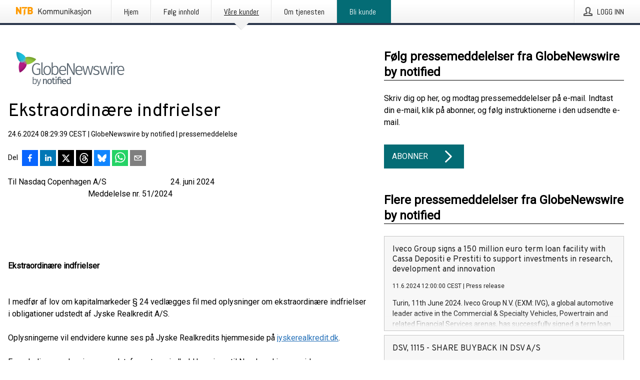

--- FILE ---
content_type: text/html; charset=utf-8
request_url: https://kommunikasjon.ntb.no/pressemelding/18155110/ekstraordinaere-indfrielser?publisherId=4954260&lang=da
body_size: 37613
content:
<!doctype html>
<html lang="no" prefix="og: http://ogp.me/ns#">
<head>
<meta name="google-site-verification" content=_mWQSYyKdthTzDaA-1fvzayRBgvN6aJh_8Gab5O2zso />
<title data-rh="true">Ekstraordinære indfrielser | GlobeNewswire by notified</title>
<meta data-rh="true" charset="utf-8"/><meta data-rh="true" name="viewport" content="width=device-width, initial-scale=1"/><meta data-rh="true" name="description" content="Til Nasdaq Copenhagen A/S 24. juni 2024 Meddelelse nr. 51/2024 Ekstraordinære indfrielser I medfør af lov om kapitalmarkeder § 24 vedlægges fil med oplysninger om ekstraordinære indfrielser i obligationer udstedt af Jyske Realkredit A/S. Oplysningerne vil endvidere kunne ses på Jyske Realkredits hjemmeside på jyskerealkredit.dk. For yderligere oplysninger om dataformat og -indhold henvises til Nasdaqs hjemmeside. Eventuel henvendelse kan rettes til head of investor relations Christian Bech-Ravn tlf. 89 89 92 25. Venlig hilsen Jyske Realkredit Vedhæftet fil 51_FortIndf20240621JYK"/><meta data-rh="true" property="og:type" content="article"/><meta data-rh="true" property="og:title" content="Ekstraordinære indfrielser | GlobeNewswire by notified"/><meta data-rh="true" property="og:description" content="Til Nasdaq Copenhagen A/S 24. juni 2024 Meddelelse nr. 51/2024 Ekstraordinære indfrielser I medfør af lov om kapitalmarkeder § 24 vedlægges fil med oplysninger om ekstraordinære indfrielser i obligationer udstedt af Jyske Realkredit A/S. Oplysningerne vil endvidere kunne ses på Jyske Realkredits hjemmeside på jyskerealkredit.dk. For yderligere oplysninger om dataformat og -indhold henvises til Nasdaqs hjemmeside. Eventuel henvendelse kan rettes til head of investor relations Christian Bech-Ravn tlf. 89 89 92 25. Venlig hilsen Jyske Realkredit Vedhæftet fil 51_FortIndf20240621JYK"/><meta data-rh="true" property="og:url" content="https://kommunikasjon.ntb.no/pressemelding/18155110/ekstraordinaere-indfrielser?publisherId=4954260&amp;lang=da"/><meta data-rh="true" name="twitter:card" content="summary_large_image"/><meta data-rh="true" property="og:image" content="https://kommunikasjon.ntb.no/data/images/public/4954260/18155110/e6867086-720d-4055-bbb3-5561547222f6.png/social"/><meta data-rh="true" property="og:image:secure_url" content="https://kommunikasjon.ntb.no/data/images/public/4954260/18155110/e6867086-720d-4055-bbb3-5561547222f6.png/social"/><meta data-rh="true" property="og:image:width" content="700"/><meta data-rh="true" property="og:image:height" content="366"/>
<link data-rh="true" href="https://fonts.googleapis.com/css?family=Abel:400&amp;display=swap" type="text/css" rel="stylesheet"/><link data-rh="true" href="https://fonts.googleapis.com/css?family=Overpass:400&amp;display=swap" type="text/css" rel="stylesheet"/><link data-rh="true" href="https://fonts.googleapis.com/css?family=Roboto:400&amp;display=swap" type="text/css" rel="stylesheet"/>
<style data-styled="true" data-styled-version="5.3.11">.fOkSYg{display:block;margin:0 0 2rem;clear:both;color:#000000;font-size:0.9375rem;line-height:1.5;}/*!sc*/
.fOkSYg img{height:auto;max-width:100%;}/*!sc*/
.fOkSYg a{font-size:0.9375rem;color:#2973BA;display:inline-block;max-width:100%;text-overflow:ellipsis;overflow:hidden;vertical-align:bottom;}/*!sc*/
.fOkSYg .prs-align--center{text-align:center;}/*!sc*/
.fOkSYg .prs-align--left{text-align:left;}/*!sc*/
.fOkSYg .prs-align--right{text-align:right;}/*!sc*/
.fOkSYg ul.prs-align--center,.fOkSYg ol.prs-align--center,.fOkSYg ul.prs-align--right,.fOkSYg ol.prs-align--right{list-style-position:inside;}/*!sc*/
.fOkSYg table{font-size:1rem;display:block;border-collapse:collapse;overflow-x:auto;margin-bottom:1rem;width:100% !important;}/*!sc*/
.fOkSYg table tr:first-child{border:transparent;font-weight:bold;}/*!sc*/
.fOkSYg table tr:last-child{border:transparent;}/*!sc*/
.fOkSYg table tr:nth-child(even){background-color:#f6f6f6;}/*!sc*/
.fOkSYg table td{border:1px solid #4e4e4e;padding:0.5rem;vertical-align:middle;}/*!sc*/
.fOkSYg table td.prs-align--center{text-align:center;}/*!sc*/
.fOkSYg table td.prs-align--left{text-align:left;}/*!sc*/
.fOkSYg table td.prs-align--right{text-align:right;}/*!sc*/
.fOkSYg table p{margin:0;}/*!sc*/
.fOkSYg p:first-of-type{margin-top:0;}/*!sc*/
@media (min-width:1248px){.fOkSYg{font-size:1rem;}.fOkSYg a{font-size:1rem;}}/*!sc*/
.fOkSYg figure.content-figure{display:inline-block;margin:1rem 0 0 0;width:100%;}/*!sc*/
.fOkSYg figure.content-figure div{display:-webkit-box;display:-webkit-flex;display:-ms-flexbox;display:flex;}/*!sc*/
.fOkSYg .caption-wrapper{padding:1rem;font-size:1rem;line-height:1.5;background-color:#f6f6f6;}/*!sc*/
.fOkSYg .caption-wrapper strong{font-weight:700;font-size:0.875rem;}/*!sc*/
.fOkSYg blockquote{border-left:2px solid #C8C8C8;margin-left:1rem;padding-left:1rem;}/*!sc*/
data-styled.g1[id="release__PublicationContent-sc-6son67-0"]{content:"fOkSYg,"}/*!sc*/
.hBPBZS{color:#000000;max-width:100%;font-size:0.875rem;line-height:1rem;margin-bottom:1.5rem;overflow:hidden;word-break:break-word;}/*!sc*/
.hBPBZS a{color:#2973BA;font-size:0.875rem;line-height:1rem;}/*!sc*/
data-styled.g2[id="release__Byline-sc-6son67-1"]{content:"hBPBZS,"}/*!sc*/
.fSHSYX{display:-webkit-box;display:-webkit-flex;display:-ms-flexbox;display:flex;-webkit-align-items:center;-webkit-box-align:center;-ms-flex-align:center;align-items:center;cursor:pointer;position:relative;background-color:#046C75;padding:0 1.25rem;outline:0;border:0;border-radius:0;color:#fff;font-family:inherit;font-size:1rem;line-height:3rem;-webkit-transition:background-color 200ms ease-in-out;transition:background-color 200ms ease-in-out;text-align:left;text-transform:uppercase;height:3rem;min-width:160px;width:100%;max-width:160px;padding:0 1rem;}/*!sc*/
.fSHSYX:hover,.fSHSYX:focus{background-color:#6a6a6a;}/*!sc*/
data-styled.g22[id="forms__FormSubmitButton-sc-menndn-18"]{content:"fSHSYX,"}/*!sc*/
.eCAMbD{display:-webkit-box;display:-webkit-flex;display:-ms-flexbox;display:flex;-webkit-align-items:center;-webkit-box-align:center;-ms-flex-align:center;align-items:center;margin-left:auto;color:#fff;}/*!sc*/
data-styled.g23[id="forms__FormSubmitButtonIcon-sc-menndn-19"]{content:"eCAMbD,"}/*!sc*/
.bOWEOZ{display:-webkit-box;display:-webkit-flex;display:-ms-flexbox;display:flex;-webkit-flex-direction:column;-ms-flex-direction:column;flex-direction:column;height:100%;font-size:1rem;}/*!sc*/
@media (min-width:480px){.bOWEOZ{font-size:1rem;}}/*!sc*/
data-styled.g49[id="containers__Wrapper-sc-1d04lil-0"]{content:"bOWEOZ,"}/*!sc*/
.kuHHjz{display:-webkit-box;display:-webkit-flex;display:-ms-flexbox;display:flex;-webkit-flex-direction:column;-ms-flex-direction:column;flex-direction:column;min-height:100vh;}/*!sc*/
data-styled.g50[id="containers__HeightWrapper-sc-1d04lil-1"]{content:"kuHHjz,"}/*!sc*/
.fCicMM{display:-webkit-box;display:-webkit-flex;display:-ms-flexbox;display:flex;-webkit-box-flex:1;-webkit-flex-grow:1;-ms-flex-positive:1;flex-grow:1;-webkit-flex-direction:row;-ms-flex-direction:row;flex-direction:row;-webkit-flex-wrap:wrap;-ms-flex-wrap:wrap;flex-wrap:wrap;-webkit-box-flex:1;-webkit-flex-grow:1;-ms-flex-positive:1;flex-grow:1;margin-left:0;max-width:720px;}/*!sc*/
@media (min-width:1248px){.fCicMM{margin-left:2rem;max-width:480px;}}/*!sc*/
@media (min-width:1556px){.fCicMM{margin-left:auto;max-width:620px;}}/*!sc*/
.cpFwlq{display:-webkit-box;display:-webkit-flex;display:-ms-flexbox;display:flex;-webkit-box-flex:1;-webkit-flex-grow:1;-ms-flex-positive:1;flex-grow:1;-webkit-flex-direction:row;-ms-flex-direction:row;flex-direction:row;-webkit-flex-wrap:wrap;-ms-flex-wrap:wrap;flex-wrap:wrap;}/*!sc*/
@media (min-width:1248px){}/*!sc*/
@media (min-width:1556px){}/*!sc*/
data-styled.g52[id="containers__FlexContainer-sc-1d04lil-3"]{content:"fCicMM,cpFwlq,"}/*!sc*/
.kheLZT span.prs-content-placeholder{display:-webkit-box;display:-webkit-flex;display:-ms-flexbox;display:flex;background-image:url("data:image/svg+xml;utf8,%3Csvg viewBox='0 0 20 20' style='display: block; width: 20px; height: 20px;'%3E%3Cuse xlink:href='%23prs-icons_blocked'/%3E%3C/svg%3E");width:100%;background-color:#f6f6f6;border:1px solid #c6c6c6;font-size:0.875rem;padding:0.5rem;line-height:1.5;}/*!sc*/
.kheLZT span.prs-content-placeholder .prs-content-placeholder__container{display:-webkit-box;display:-webkit-flex;display:-ms-flexbox;display:flex;}/*!sc*/
.kheLZT span.prs-content-placeholder .prs-content-placeholder__container .prs-content-placeholder__icon{display:-webkit-box;display:-webkit-flex;display:-ms-flexbox;display:flex;-webkit-align-items:center;-webkit-box-align:center;-ms-flex-align:center;align-items:center;border-right:1px solid #c6c6c6;padding:0.5rem 1rem 0.5rem 0.5rem;margin-right:1rem;}/*!sc*/
.kheLZT span.prs-content-placeholder .prs-content-placeholder__container .prs-content-placeholder__icon svg{width:30px;height:30px;display:inline-block;}/*!sc*/
.kheLZT span.prs-content-placeholder .prs-content-placeholder__container .prs-content-placeholder__text{display:-webkit-box;display:-webkit-flex;display:-ms-flexbox;display:flex;-webkit-flex-direction:column;-ms-flex-direction:column;flex-direction:column;-webkit-box-pack:center;-webkit-justify-content:center;-ms-flex-pack:center;justify-content:center;padding-right:1rem;}/*!sc*/
.kheLZT span.prs-content-placeholder .prs-content-placeholder__container .prs-content-placeholder__text a{font-size:0.875rem;}/*!sc*/
.kheLZT.release iframe{max-width:100%;width:100%;border:0;}/*!sc*/
.kheLZT.article iframe{border:0;max-width:100%;display:block;}/*!sc*/
.kheLZT.short-message-thread iframe{max-width:100%;width:-webkit-fill-available !important;width:-moz-available !important;width:-webkit-fill-available !important;width:-moz-available !important;width:fill-available !important;border:0;display:block;}/*!sc*/
@media (min-width:1248px){.kheLZT{display:-webkit-box;display:-webkit-flex;display:-ms-flexbox;display:flex;-webkit-flex-wrap:wrap;-ms-flex-wrap:wrap;flex-wrap:wrap;-webkit-flex-direction:row;-ms-flex-direction:row;flex-direction:row;}}/*!sc*/
data-styled.g54[id="containers__ReleaseWrapper-sc-1d04lil-5"]{content:"kheLZT,"}/*!sc*/
.gRvSKM{width:100%;}/*!sc*/
data-styled.g55[id="containers__ReleaseSideWrapper-sc-1d04lil-6"]{content:"gRvSKM,"}/*!sc*/
.jFcQZV{max-width:720px;}/*!sc*/
@media (min-width:1248px){.jFcQZV{-webkit-flex:0 0 720px;-ms-flex:0 0 720px;flex:0 0 720px;}}/*!sc*/
.short-message-thread .containers__ReleaseContent-sc-1d04lil-7 .thread-item{position:relative;border-left:3px solid;padding-bottom:0.5rem;padding-left:2rem;margin-bottom:0.5rem;}/*!sc*/
.short-message-thread .containers__ReleaseContent-sc-1d04lil-7 .thread-item::before{content:'';position:absolute;left:-14px;top:-2px;width:20px;height:20px;border-radius:50%;background-color:white;border:4px solid;z-index:2;margin-left:2px;}/*!sc*/
.short-message-thread .containers__ReleaseContent-sc-1d04lil-7 .thread-item:not(:last-child)::after{content:'';position:absolute;left:-3px;bottom:-0.5rem;height:20%;width:3px;background-color:white;border-left:3px dotted;z-index:3;}/*!sc*/
.short-message-thread .containers__ReleaseContent-sc-1d04lil-7 .thread-item:last-child{padding-bottom:0;margin-bottom:0;}/*!sc*/
data-styled.g56[id="containers__ReleaseContent-sc-1d04lil-7"]{content:"jFcQZV,"}/*!sc*/
.flSOcC{display:block;clear:both;margin:0 0 3rem;width:100%;}/*!sc*/
@media (min-width:1248px){}/*!sc*/
.hVzZTk{display:block;clear:both;margin:0 0 3rem;width:100%;}/*!sc*/
@media (min-width:1248px){.hVzZTk{margin:0 0 4.5rem 0;}}/*!sc*/
data-styled.g58[id="containers__SectionWrapper-sc-1d04lil-9"]{content:"flSOcC,hVzZTk,"}/*!sc*/
.kNCD{color:#000000;display:-webkit-box;display:-webkit-flex;display:-ms-flexbox;display:flex;-webkit-flex-direction:row;-ms-flex-direction:row;flex-direction:row;-webkit-flex-wrap:wrap;-ms-flex-wrap:wrap;flex-wrap:wrap;margin-bottom:1rem;}/*!sc*/
.kNCD span{display:inline-block;line-height:32px;margin-right:0.5rem;font-size:0.9rem;}/*!sc*/
.kNCD .react-share__ShareButton{margin-right:0.25rem;cursor:pointer;}/*!sc*/
data-styled.g59[id="containers__ShareButtonContainer-sc-1d04lil-10"]{content:"kNCD,"}/*!sc*/
.diDkHG{height:auto;max-width:100%;}/*!sc*/
data-styled.g78[id="image-elements__Image-sc-6rbjnd-1"]{content:"diDkHG,"}/*!sc*/
.loPYqc{height:auto;max-width:300px;max-height:50px;margin:0 0 1rem 0;}/*!sc*/
.loPYqc:not(:last-of-type){margin-right:.5rem;}/*!sc*/
@media (min-width:768px){.loPYqc{max-height:75px;}}/*!sc*/
@media (min-width:960px){.loPYqc{max-height:100px;}}/*!sc*/
data-styled.g79[id="image-elements__LogoImage-sc-6rbjnd-2"]{content:"loPYqc,"}/*!sc*/
.fRRsiq{color:#000000;font-size:1.5rem;line-height:1.3;margin:0;display:block;}/*!sc*/
@media (min-width:768px){.fRRsiq{font-size:2.25rem;}}/*!sc*/
data-styled.g84[id="text-elements__Title-sc-1il5uxg-0"]{content:"fRRsiq,"}/*!sc*/
.drikDT{color:#000000;font-family:'Overpass',Arial,sans-serif;font-weight:400;}/*!sc*/
data-styled.g85[id="text-elements__ReleaseTitle-sc-1il5uxg-1"]{content:"drikDT,"}/*!sc*/
.hDWKvd{color:#000000;font-size:1.5rem;border-bottom:1px solid #000000;margin-top:0;margin-bottom:1.5rem;width:100%;line-height:1.3;}/*!sc*/
.hDWKvd small{color:#000000;}/*!sc*/
data-styled.g86[id="text-elements__SectionTitle-sc-1il5uxg-2"]{content:"hDWKvd,"}/*!sc*/
.ffLCfF{color:#000000;line-height:1.5;margin:0 0 2rem;}/*!sc*/
data-styled.g88[id="text-elements__Bodytext-sc-1il5uxg-4"]{content:"ffLCfF,"}/*!sc*/
.guDfjA{margin:0 auto;width:100%;padding:2rem 1rem;}/*!sc*/
@media (min-width:768px){.guDfjA{max-width:768px;padding:3rem 1.5rem;}}/*!sc*/
@media (min-width:960px){.guDfjA{max-width:100%;}}/*!sc*/
@media (min-width:1248px){.guDfjA{max-width:1248px;padding:3rem 0;}}/*!sc*/
@media (min-width:1556px){.guDfjA{max-width:1556px;}}/*!sc*/
data-styled.g89[id="site-content__SiteContent-sc-x0ym13-0"]{content:"guDfjA,"}/*!sc*/
.dFbKpv{color:#4e4e4e;font-size:0.875rem;line-height:1.5;background:#f6f6f6;border-top:1px solid #c6c6c6;margin-top:auto;padding:2rem 0;}/*!sc*/
.dFbKpv .footer__logo{margin-bottom:1rem;max-width:150px;max-height:30px;}/*!sc*/
.dFbKpv .footer__notification a{font-size:inherit;margin-right:0;}/*!sc*/
.dFbKpv .footer__notification div button{width:auto;max-width:100%;}/*!sc*/
.dFbKpv .footer__notification div button span{text-align:center;}/*!sc*/
.dFbKpv address{font-style:normal;}/*!sc*/
.dFbKpv a{cursor:pointer;font-size:0.875rem;line-height:1.5;-webkit-text-decoration:none;text-decoration:none;margin-right:0.5rem;}/*!sc*/
data-styled.g91[id="footer__Footer-sc-ixban3-0"]{content:"dFbKpv,"}/*!sc*/
.jEjYed{cursor:pointer;position:relative;background-color:#f6f6f6;border:1px solid #c6c6c6;margin-bottom:0.5rem;max-height:px;width:100%;}/*!sc*/
.jEjYed:last-of-type{margin-bottom:0;}/*!sc*/
.jEjYed h1{padding:1rem;}/*!sc*/
.jEjYed p{margin-bottom:0;line-height:1.5;color:#000000;}/*!sc*/
@media (min-width:1248px){.jEjYed .latest-release__overlay{display:block;position:absolute;top:0;left:0;width:100%;height:100%;-webkit-transform:translateZ(0);-ms-transform:translateZ(0);transform:translateZ(0);-webkit-transition:all 125ms ease-out;transition:all 125ms ease-out;opacity:.13;background-color:#FFFFFF;}.jEjYed:hover,.jEjYed:focus{border:1px solid #c6c6c6;box-shadow:2px 2px 6px -4px #4e4e4e;}.jEjYed:hover .latest-release__overlay,.jEjYed:focus .latest-release__overlay{height:0;opacity:0;}.jEjYed:hover .latest-release__title span,.jEjYed:focus .latest-release__title span{-webkit-text-decoration:underline;text-decoration:underline;}.jEjYed:hover .latest-release__title small,.jEjYed:focus .latest-release__title small{-webkit-text-decoration:underline;text-decoration:underline;}}/*!sc*/
data-styled.g110[id="latest-release__LatestRelease-sc-8cce5y-0"]{content:"jEjYed,"}/*!sc*/
.gyxAaB{display:-webkit-box;display:-webkit-flex;display:-ms-flexbox;display:flex;-webkit-flex-wrap:nowrap;-ms-flex-wrap:nowrap;flex-wrap:nowrap;-webkit-flex-direction:row;-ms-flex-direction:row;flex-direction:row;-webkit-text-decoration:none;text-decoration:none;height:100%;max-height:188px;overflow:hidden;}/*!sc*/
data-styled.g111[id="latest-release__LatestReleaseFlexContainer-sc-8cce5y-1"]{content:"gyxAaB,"}/*!sc*/
.bnjPxv{position:relative;overflow:hidden;}/*!sc*/
data-styled.g112[id="latest-release__LatestReleaseContentWrapper-sc-8cce5y-2"]{content:"bnjPxv,"}/*!sc*/
.gdoVms{font-size:0.875rem;color:#000000;margin:0 1rem;padding-bottom:1rem;}/*!sc*/
data-styled.g113[id="latest-release__LatestReleaseContent-sc-8cce5y-3"]{content:"gdoVms,"}/*!sc*/
.kHEMH{color:#000000;margin-bottom:2rem;}/*!sc*/
.kHEMH img{padding-right:1.5rem;max-width:100%;height:auto;}/*!sc*/
data-styled.g124[id="publishers__PublisherContainer-sc-y8colw-7"]{content:"kHEMH,"}/*!sc*/
.bjQTeI{border:0;font-size:1rem;line-height:1.25;padding:1rem;margin:0;color:#000000;font-family:'Overpass',Arial,sans-serif;font-weight:400;}/*!sc*/
.bjQTeI small{display:block;margin-top:1rem;font-size:0.75rem;font-weight:normal;}/*!sc*/
data-styled.g131[id="grid-base__GridCardTitle-sc-14wtsyi-4"]{content:"bjQTeI,"}/*!sc*/
.hyjnbV{color:#000000;font-family:'Roboto',Arial,sans-serif;font-weight:400;}/*!sc*/
data-styled.g132[id="grid-base__GridCardSubtitle-sc-14wtsyi-5"]{content:"hyjnbV,"}/*!sc*/
button,hr,input{overflow:visible;}/*!sc*/
audio,canvas,progress,video{display:inline-block;}/*!sc*/
progress,sub,sup{vertical-align:baseline;}/*!sc*/
html{font-family:sans-serif;line-height:1.15;-ms-text-size-adjust:100%;-webkit-text-size-adjust:100%;}/*!sc*/
body{margin:0;}/*!sc*/
menu,article,aside,details,footer,header,nav,section{display:block;}/*!sc*/
h1{font-size:2em;margin:.67em 0;}/*!sc*/
figcaption,figure,main{display:block;}/*!sc*/
figure{margin:1em 40px;}/*!sc*/
hr{box-sizing:content-box;height:0;}/*!sc*/
code,kbd,pre,samp{font-family:monospace,monospace;font-size:1em;}/*!sc*/
a{background-color:transparent;-webkit-text-decoration-skip:objects;}/*!sc*/
a:active,a:hover{outline-width:0;}/*!sc*/
abbr[title]{border-bottom:none;-webkit-text-decoration:underline;text-decoration:underline;-webkit-text-decoration:underline dotted;text-decoration:underline dotted;}/*!sc*/
b,strong{font-weight:700;}/*!sc*/
dfn{font-style:italic;}/*!sc*/
mark{background-color:#ff0;color:#000;}/*!sc*/
small{font-size:80%;}/*!sc*/
sub,sup{font-size:75%;line-height:0;position:relative;}/*!sc*/
sub{bottom:-.25em;}/*!sc*/
sup{top:-.5em;}/*!sc*/
audio:not([controls]){display:none;height:0;}/*!sc*/
img{border-style:none;}/*!sc*/
svg:not(:root){overflow:hidden;}/*!sc*/
button,input,optgroup,select,textarea{font-family:sans-serif;font-size:100%;line-height:1.15;margin:0;}/*!sc*/
button,select{text-transform:none;}/*!sc*/
[type=submit],[type=reset],button,html [type=button]{-webkit-appearance:button;}/*!sc*/
[type=button]::-moz-focus-inner,[type=reset]::-moz-focus-inner,[type=submit]::-moz-focus-inner,button::-moz-focus-inner{border-style:none;padding:0;}/*!sc*/
[type=button]:-moz-focusring,[type=reset]:-moz-focusring,[type=submit]:-moz-focusring,button:-moz-focusring{outline:ButtonText dotted 1px;}/*!sc*/
fieldset{border:1px solid silver;margin:0 2px;padding:.35em .625em .75em;}/*!sc*/
legend{box-sizing:border-box;color:inherit;display:table;max-width:100%;padding:0;white-space:normal;}/*!sc*/
textarea{overflow:auto;}/*!sc*/
[type=checkbox],[type=radio]{box-sizing:border-box;padding:0;}/*!sc*/
[type=number]::-webkit-inner-spin-button,[type=number]::-webkit-outer-spin-button{height:auto;}/*!sc*/
[type=search]{-webkit-appearance:textfield;outline-offset:-2px;}/*!sc*/
[type=search]::-webkit-search-cancel-button,[type=search]::-webkit-search-decoration{-webkit-appearance:none;}/*!sc*/
::-webkit-file-upload-button{-webkit-appearance:button;font:inherit;}/*!sc*/
summary{display:list-item;}/*!sc*/
[hidden],template{display:none;}/*!sc*/
html,body,#root{box-sizing:border-box;font-size:16px;font-family:'Roboto',Arial,sans-serif;font-weight:400;}/*!sc*/
*,*::before,*::after{box-sizing:border-box;}/*!sc*/
a{color:#2973BA;font-size:1rem;}/*!sc*/
a,area,button,[role="button"],input:not([type=range]),label,select,summary,textarea{-ms-touch-action:manipulation;touch-action:manipulation;}/*!sc*/
.disable-scroll{position:relative;overflow:hidden;height:100%;}/*!sc*/
#svg-sprite{display:none;}/*!sc*/
data-styled.g160[id="sc-global-bNbkmT1"]{content:"sc-global-bNbkmT1,"}/*!sc*/
.hBnyMm{position:absolute;top:0;height:100%;background-color:rgba(15,15,15,0.85);bottom:0;left:0;right:0;width:100%;z-index:200;opacity:0;visibility:hidden;-webkit-animation-name:kPIFVS;animation-name:kPIFVS;-webkit-animation-duration:200ms;animation-duration:200ms;-webkit-animation-fill-mode:forwards;animation-fill-mode:forwards;}/*!sc*/
data-styled.g161[id="styledBarNotification__BarNotificationOverlay-sc-1yv4aza-0"]{content:"hBnyMm,"}/*!sc*/
.kbQkCF{cursor:default;display:-webkit-box;display:-webkit-flex;display:-ms-flexbox;display:flex;-webkit-flex-flow:row wrap;-ms-flex-flow:row wrap;flex-flow:row wrap;-webkit-align-content:center;-ms-flex-line-pack:center;align-content:center;margin:0 auto;height:75px;width:100vw;padding:1rem;z-index:300;font-size:1rem;border-left:2rem solid #3399cc;color:#000000;background-color:#FFFFFF;border-bottom:1px solid #c6c6c6;-webkit-transform:translateY(-100%) animation-name:gDuLQv;-ms-transform:translateY(-100%) animation-name:gDuLQv;transform:translateY(-100%) animation-name:gDuLQv;-webkit-animation-duration:200ms;animation-duration:200ms;-webkit-animation-fill-mode:forwards;animation-fill-mode:forwards;}/*!sc*/
@media (min-width:768px){.kbQkCF{max-width:768px;}}/*!sc*/
@media (min-width:960px){.kbQkCF{max-width:100%;}}/*!sc*/
@media (min-width:1248px){.kbQkCF{max-width:1248px;}}/*!sc*/
@media (min-width:1556px){.kbQkCF{max-width:1556px;}}/*!sc*/
data-styled.g162[id="styledBarNotification__BarNotificationWrapper-sc-1yv4aza-1"]{content:"kbQkCF,"}/*!sc*/
.kTckJU{color:#000000;margin-left:auto;}/*!sc*/
data-styled.g164[id="styledBarNotification__BarNotificationClose-sc-1yv4aza-3"]{content:"kTckJU,"}/*!sc*/
.dLfMJQ{font-family:Abel,Arial,sans-serif;position:relative;z-index:200;width:100%;height:50px;background:linear-gradient(to bottom,rgba(255,255,255,1) 16%,rgba(242,242,242,1) 100%);border-bottom:4px solid #2a364b;}/*!sc*/
data-styled.g165[id="navbar__NavbarWrapper-sc-mofdt5-0"]{content:"dLfMJQ,"}/*!sc*/
.gUHzke{width:100%;height:100%;margin:0 auto;display:-webkit-box;display:-webkit-flex;display:-ms-flexbox;display:flex;-webkit-flex:1 0 0;-ms-flex:1 0 0;flex:1 0 0;-webkit-align-items:center;-webkit-box-align:center;-ms-flex-align:center;align-items:center;}/*!sc*/
.gUHzke .agency-logo{padding:0 2.5rem 0 1rem;margin:auto;}/*!sc*/
.gUHzke .agency-logo img{border:0;}/*!sc*/
.gUHzke .agency-logo__small{max-width:120px;max-height:25px;display:block;}/*!sc*/
.gUHzke .agency-logo__wide{max-width:150px;max-height:30px;display:none;}/*!sc*/
@media (min-width:768px){.gUHzke{max-width:768px;}.gUHzke .agency-logo__small{display:none;}.gUHzke .agency-logo__wide{display:block;}}/*!sc*/
@media (min-width:960px){.gUHzke{max-width:960px;}}/*!sc*/
@media (min-width:1248px){.gUHzke{max-width:1248px;}}/*!sc*/
@media (min-width:1556px){.gUHzke{max-width:1556px;}}/*!sc*/
data-styled.g166[id="navbar__NavbarContent-sc-mofdt5-1"]{content:"gUHzke,"}/*!sc*/
.iHSBLt{list-style:none;padding:0;margin:0;-webkit-box-flex:1;-webkit-flex-grow:1;-ms-flex-positive:1;flex-grow:1;height:100%;display:none;text-align:left;}/*!sc*/
@media (min-width:960px){.iHSBLt{max-width:960px;display:block;}}/*!sc*/
.ggiGcb{list-style:none;padding:0;margin:0;-webkit-box-flex:1;-webkit-flex-grow:1;-ms-flex-positive:1;flex-grow:1;height:100%;}/*!sc*/
@media (min-width:960px){.ggiGcb{max-width:960px;}}/*!sc*/
.jUPvPX{list-style:none;padding:0;margin:0;-webkit-box-flex:1;-webkit-flex-grow:1;-ms-flex-positive:1;flex-grow:1;height:100%;text-align:right;}/*!sc*/
@media (min-width:960px){.jUPvPX{max-width:960px;}}/*!sc*/
data-styled.g167[id="navbar__NavbarItems-sc-mofdt5-2"]{content:"iHSBLt,ggiGcb,jUPvPX,"}/*!sc*/
.dmdKmx{display:block;width:100%;height:100%;color:#000;padding:13px 24px 0;-webkit-text-decoration:none;text-decoration:none;}/*!sc*/
.dmdKmx .title{font:14px Abel,sans-serif;display:inline-block;vertical-align:middle;position:relative;z-index:15;margin:0;}/*!sc*/
.dmdKmx:focus{outline:none;border:1px solid black;margin-top:1px;height:calc(100% - 2px);}/*!sc*/
.dmdKmx:focus > .active-bg{position:absolute;top:50%;left:50%;-webkit-transform:translate(-50%,-50%);-ms-transform:translate(-50%,-50%);transform:translate(-50%,-50%);width:calc(100% - 3px);height:calc(100% - 2px);margin-top:1px;z-index:10;}/*!sc*/
.dmdKmx .title.active{-webkit-text-decoration:underline;text-decoration:underline;}/*!sc*/
@media (min-width:960px){.dmdKmx{padding:13px 20px 0 20px;}}/*!sc*/
@media (min-width:768px){.dmdKmx .title{font:16px Abel,sans-serif;}}/*!sc*/
@media (min-width:1248px){.dmdKmx{padding:13px 24px 0 24px;}.dmdKmx:hover,.dmdKmx:visited,.dmdKmx:focus{color:#000;-webkit-text-decoration:none;text-decoration:none;}}/*!sc*/
data-styled.g168[id="navbar__NavbarItemLink-sc-mofdt5-3"]{content:"dmdKmx,"}/*!sc*/
.cowdxy{position:relative;height:100%;display:inline-block;vertical-align:middle;border-left:1px solid #fff;margin-left:1px;}/*!sc*/
.cowdxy.highlighted-cta{border-left:1px solid #046c75;}/*!sc*/
.cowdxy.highlighted-cta .navbar__NavbarItemLink-sc-mofdt5-3{background-color:#046c75;}/*!sc*/
.cowdxy.highlighted-cta .navbar__NavbarItemLink-sc-mofdt5-3 .title{color:#FFFFFF;}/*!sc*/
.cowdxy.highlighted-cta .navbar__NavbarItemLink-sc-mofdt5-3 .title.active{color:#FFFFFF;}/*!sc*/
.cowdxy.highlighted-cta .navbar__NavbarItemLink-sc-mofdt5-3 .active-bg{border:3px solid #046c75;background:#046c75;}/*!sc*/
.cowdxy.highlighted-cta .navbar__NavbarItemLink-sc-mofdt5-3 .active-marker{background-color:#046c75;}/*!sc*/
.cowdxy:first-of-type{border-left:1px solid #fff;}/*!sc*/
.cowdxy::before{content:'';width:1px;height:100%;position:absolute;top:0;left:-2px;background-color:#dedede;}/*!sc*/
@media (min-width:1248px){.cowdxy:hover,.cowdxy:focus{color:#2a364b;}}/*!sc*/
@media (min-width:960px){}/*!sc*/
.blzTzG{position:relative;height:100%;display:inline-block;vertical-align:middle;border-left:1px solid #fff;margin-left:1px;}/*!sc*/
.blzTzG.highlighted-cta{border-left:1px solid #046c75;}/*!sc*/
.blzTzG.highlighted-cta .navbar__NavbarItemLink-sc-mofdt5-3{background-color:#046c75;}/*!sc*/
.blzTzG.highlighted-cta .navbar__NavbarItemLink-sc-mofdt5-3 .title{color:#FFFFFF;}/*!sc*/
.blzTzG.highlighted-cta .navbar__NavbarItemLink-sc-mofdt5-3 .title.active{color:#FFFFFF;}/*!sc*/
.blzTzG.highlighted-cta .navbar__NavbarItemLink-sc-mofdt5-3 .active-bg{border:3px solid #046c75;background:#046c75;}/*!sc*/
.blzTzG.highlighted-cta .navbar__NavbarItemLink-sc-mofdt5-3 .active-marker{background-color:#046c75;}/*!sc*/
.blzTzG:first-of-type{border-left:1px solid #fff;}/*!sc*/
.blzTzG::before{content:'';width:1px;height:100%;position:absolute;top:0;left:-2px;background-color:#dedede;}/*!sc*/
@media (min-width:1248px){.blzTzG:hover,.blzTzG:focus{color:#2a364b;}}/*!sc*/
.blzTzG .active-marker{display:block;width:20px;height:20px;position:absolute;bottom:-10px;left:calc(50% - 10px);background-color:#f2f2f2;-webkit-transform:rotate(45deg);-ms-transform:rotate(45deg);transform:rotate(45deg);z-index:5;box-shadow:0 1px 0 -1px #2a364b;}/*!sc*/
.blzTzG .active-marker.dark{background-color:#2a364b;}/*!sc*/
.blzTzG .active-bg{position:absolute;top:0;left:0;width:100%;height:100%;background:#fff;background:linear-gradient(to bottom,rgba(255,255,255,1) 16%,rgba(242,242,242,1) 100%);z-index:10;}/*!sc*/
@media (min-width:960px){}/*!sc*/
.iiZWHu{position:relative;height:100%;display:inline-block;vertical-align:middle;border-left:1px solid #fff;margin-left:1px;}/*!sc*/
.iiZWHu.highlighted-cta{border-left:1px solid #046c75;}/*!sc*/
.iiZWHu.highlighted-cta .navbar__NavbarItemLink-sc-mofdt5-3{background-color:#046c75;}/*!sc*/
.iiZWHu.highlighted-cta .navbar__NavbarItemLink-sc-mofdt5-3 .title{color:#FFFFFF;}/*!sc*/
.iiZWHu.highlighted-cta .navbar__NavbarItemLink-sc-mofdt5-3 .title.active{color:#FFFFFF;}/*!sc*/
.iiZWHu.highlighted-cta .navbar__NavbarItemLink-sc-mofdt5-3 .active-bg{border:3px solid #046c75;background:#046c75;}/*!sc*/
.iiZWHu.highlighted-cta .navbar__NavbarItemLink-sc-mofdt5-3 .active-marker{background-color:#046c75;}/*!sc*/
.iiZWHu:first-of-type{border-left:1px solid #fff;}/*!sc*/
.iiZWHu::before{content:'';width:1px;height:100%;position:absolute;top:0;left:-2px;background-color:#dedede;}/*!sc*/
@media (min-width:1248px){.iiZWHu:hover,.iiZWHu:focus{color:#2a364b;}}/*!sc*/
@media (min-width:960px){.iiZWHu{display:none;text-align:left;}}/*!sc*/
data-styled.g169[id="navbar__NavbarItem-sc-mofdt5-4"]{content:"cowdxy,blzTzG,iiZWHu,"}/*!sc*/
.VZHjj{font-family:Abel,Arial,sans-serif;background-color:transparent;display:inline-block;vertical-align:middle;cursor:pointer;margin:0;outline:0;border:0;padding:0 16px;line-height:1;width:100%;height:100%;}/*!sc*/
.VZHjj:focus{outline:1px solid black;}/*!sc*/
data-styled.g170[id="navbar__NavbarButton-sc-mofdt5-5"]{content:"VZHjj,"}/*!sc*/
.cJsePX{color:#4e4e4e;position:relative;z-index:15;display:inline-block;vertical-align:middle;margin-right:0.5rem;display:inline-block;}/*!sc*/
.cJsePX svg{height:25px;width:25px;}/*!sc*/
@media (min-width:768px){}/*!sc*/
data-styled.g171[id="navbar-menu__MenuIcon-sc-10uq6pi-0"]{content:"cJsePX,"}/*!sc*/
.cjRoiU{font:16px 'Abel',sans-serif;position:absolute;top:0;left:0;right:0;padding-top:50px;background-color:#4d4e4f;-webkit-transform:translateY(-100%);-ms-transform:translateY(-100%);transform:translateY(-100%);-webkit-transition:-webkit-transform 300ms ease-in-out;-webkit-transition:transform 300ms ease-in-out;transition:transform 300ms ease-in-out;z-index:100;width:100%;min-height:100%;height:100%;}/*!sc*/
data-styled.g173[id="navbar-dropdown__Dropdown-sc-pmkskz-0"]{content:"cjRoiU,"}/*!sc*/
.dCVoYr{position:absolute;top:1rem;right:0.5rem;cursor:pointer;color:#fff;width:45px;height:45px;z-index:300;display:-webkit-box;display:-webkit-flex;display:-ms-flexbox;display:flex;-webkit-align-items:center;-webkit-box-align:center;-ms-flex-align:center;align-items:center;-webkit-box-pack:center;-webkit-justify-content:center;-ms-flex-pack:center;justify-content:center;border:none;background:none;}/*!sc*/
.dCVoYr:focus-visible{outline:auto;}/*!sc*/
data-styled.g174[id="navbar-dropdown__DropdownIcon-sc-pmkskz-1"]{content:"dCVoYr,"}/*!sc*/
.draUGT{position:relative;margin:0 auto;padding:3.5rem 1rem 1.5rem;min-height:100%;height:100%;width:100%;overflow-y:auto;-webkit-overflow-scrolling:touch;-webkit-transform:translateZ(0);-ms-transform:translateZ(0);transform:translateZ(0);}/*!sc*/
@media (min-width:768px){.draUGT{max-width:768px;}}/*!sc*/
@media (min-width:960px){.draUGT{max-width:960px;}}/*!sc*/
@media (min-width:1248px){.draUGT{max-width:1248px;}}/*!sc*/
@media (min-width:1556px){.draUGT{max-width:1556px;}}/*!sc*/
data-styled.g175[id="navbar-dropdown__DropdownContent-sc-pmkskz-2"]{content:"draUGT,"}/*!sc*/
.noScroll,.noScroll body{overflow:hidden !important;position:relative;height:100%;}/*!sc*/
#coiOverlay{background:rgba(15,15,15,0.85);display:-webkit-box;display:-webkit-flex;display:-ms-flexbox;display:flex;position:fixed;top:0;left:0;width:100%;height:100%;-webkit-box-pack:center;-webkit-justify-content:center;-ms-flex-pack:center;justify-content:center;-webkit-align-items:center;-webkit-box-align:center;-ms-flex-align:center;align-items:center;z-index:99999999999;box-sizing:border-box;padding-top:3rem;}/*!sc*/
@media (min-width:768px){#coiOverlay{padding-top:0;}}/*!sc*/
#coi-banner-wrapper{outline:0;width:600px;opacity:0;max-width:100%;max-height:100%;background:#FFFFFF;overflow-x:hidden;border-radius:0;border-style:solid;border-width:0;border-color:#046C75;-webkit-transition:opacity 200ms;transition:opacity 200ms;}/*!sc*/
#coi-banner-wrapper *{-webkit-font-smoothing:antialiased;box-sizing:border-box;text-align:left;line-height:1.5;color:#000000;}/*!sc*/
#coi-banner-wrapper *:focus-visible,#coi-banner-wrapper *:focus{outline:0;}/*!sc*/
@-webkit-keyframes ci-bounce{#coi-banner-wrapper 0%,#coi-banner-wrapper 20%,#coi-banner-wrapper 50%,#coi-banner-wrapper 80%,#coi-banner-wrapper 100%{-webkit-transform:translateY(0);}#coi-banner-wrapper 40%{-webkit-transform:translateY(-30px);}#coi-banner-wrapper 60%{-webkit-transform:translateY(-20px);}}/*!sc*/
@-webkit-keyframes ci-bounce{0%,20%,50%,80%,100%{-webkit-transform:translateY(0);-ms-transform:translateY(0);transform:translateY(0);}40%{-webkit-transform:translateY(-30px);-ms-transform:translateY(-30px);transform:translateY(-30px);}60%{-webkit-transform:translateY(-20px);-ms-transform:translateY(-20px);transform:translateY(-20px);}}/*!sc*/
@keyframes ci-bounce{0%,20%,50%,80%,100%{-webkit-transform:translateY(0);-ms-transform:translateY(0);transform:translateY(0);}40%{-webkit-transform:translateY(-30px);-ms-transform:translateY(-30px);transform:translateY(-30px);}60%{-webkit-transform:translateY(-20px);-ms-transform:translateY(-20px);transform:translateY(-20px);}}/*!sc*/
#coi-banner-wrapper.ci-bounce{-webkit-animation-duration:1s;-webkit-animation-duration:1s;animation-duration:1s;-webkit-animation-name:bounce;-webkit-animation-name:ci-bounce;animation-name:ci-bounce;}/*!sc*/
#coi-banner-wrapper a[target="_blank"]:not(.coi-external-link):after{margin:0 3px 0 5px;content:url([data-uri]);}/*!sc*/
#coi-banner-wrapper #coiBannerHeadline{padding-bottom:0.5rem;margin:1rem 2rem 1rem 2rem;border-bottom:1px solid #e5e5e5;display:-webkit-box;display:-webkit-flex;display:-ms-flexbox;display:flex;-webkit-box-pack:center;-webkit-justify-content:center;-ms-flex-pack:center;justify-content:center;text-align:center;}/*!sc*/
#coi-banner-wrapper button.ci-btn-tab-active .ci-arrow{-webkit-transform:rotate(45deg) !important;-ms-transform:rotate(45deg) !important;transform:rotate(45deg) !important;-webkit-transform:rotate(45deg) !important;top:0px;}/*!sc*/
#coi-banner-wrapper button#showDetailsButton,#coi-banner-wrapper button#hideDetailsButton{-webkit-box-pack:center;-webkit-justify-content:center;-ms-flex-pack:center;justify-content:center;padding-top:1rem;padding-bottom:1rem;border-top:1px solid #e5e5e5;-webkit-transition:background-color 200ms ease-in-out,color 200ms ease-in-out;transition:background-color 200ms ease-in-out,color 200ms ease-in-out;}/*!sc*/
#coi-banner-wrapper button#showDetailsButton:hover,#coi-banner-wrapper button#hideDetailsButton:hover,#coi-banner-wrapper button#showDetailsButton:focus,#coi-banner-wrapper button#hideDetailsButton:focus{background-color:#6a6a6a;color:#FFFFFF;}/*!sc*/
#coi-banner-wrapper button#showDetailsButton:hover .ci-arrow,#coi-banner-wrapper button#hideDetailsButton:hover .ci-arrow,#coi-banner-wrapper button#showDetailsButton:focus .ci-arrow,#coi-banner-wrapper button#hideDetailsButton:focus .ci-arrow{border-color:#FFFFFF;}/*!sc*/
#coi-banner-wrapper button#hideDetailsButton{box-shadow:5px -5px 10px #e5e5e5;border-bottom:1px solid #e5e5e5;}/*!sc*/
#coi-banner-wrapper button#hideDetailsButton .ci-arrow{-webkit-transform:rotate(45deg) !important;-ms-transform:rotate(45deg) !important;transform:rotate(45deg) !important;-webkit-transform:rotate(45deg) !important;top:0px;}/*!sc*/
#coi-banner-wrapper button.action{display:block;-webkit-align-items:center;-webkit-box-align:center;-ms-flex-align:center;align-items:center;cursor:pointer;position:relative;padding:0 1.25rem;outline:0;border:0;font-family:inherit;font-size:1rem;text-align:center;text-transform:uppercase;-webkit-text-decoration:none;text-decoration:none;-webkit-transition:background-color 200ms ease-in-out;transition:background-color 200ms ease-in-out;height:3rem;margin:0.75rem;min-width:180px;}/*!sc*/
#coi-banner-wrapper button.action.primary{color:#FFFFFF;background-color:#046C75;}/*!sc*/
#coi-banner-wrapper button.action.primary:hover,#coi-banner-wrapper button.action.primary:focus{background-color:#6a6a6a;color:#FFFFFF;}/*!sc*/
#coi-banner-wrapper button.action.secondary{color:inherit;background-color:#f6f6f6;border:1px solid #e5e5e5;}/*!sc*/
#coi-banner-wrapper button.action.secondary:hover,#coi-banner-wrapper button.action.secondary:focus{background-color:#6a6a6a;color:#FFFFFF;}/*!sc*/
#coi-banner-wrapper button.action.secondary.details-dependent{display:none;}/*!sc*/
#coi-banner-wrapper button.action.secondary.active{display:-webkit-box;display:-webkit-flex;display:-ms-flexbox;display:flex;}/*!sc*/
#coi-banner-wrapper .coi-banner__page{background-color:#FFFFFF;-webkit-flex:1;-ms-flex:1;flex:1;-webkit-flex-direction:column;-ms-flex-direction:column;flex-direction:column;-webkit-align-items:flex-end;-webkit-box-align:flex-end;-ms-flex-align:flex-end;align-items:flex-end;display:block;height:100%;}/*!sc*/
#coi-banner-wrapper .coi-banner__page a{line-height:1.5;cursor:pointer;-webkit-text-decoration:underline;text-decoration:underline;color:#2973BA;font-size:0.875rem;}/*!sc*/
#coi-banner-wrapper .coi-banner__page .ci-arrow{border:solid;border-width:0 3px 3px 0;display:inline-block;padding:3px;-webkit-transition:all .3s ease;transition:all .3s ease;margin-right:10px;width:10px;height:10px;-webkit-transform:rotate(-45deg);-ms-transform:rotate(-45deg);transform:rotate(-45deg);-webkit-transform:rotate(-45deg);position:relative;}/*!sc*/
#coi-banner-wrapper .coi-banner__page .coi-button-group{display:none;padding-bottom:0.5rem;display:none;-webkit-flex:auto;-ms-flex:auto;flex:auto;-webkit-box-pack:center;-webkit-justify-content:center;-ms-flex-pack:center;justify-content:center;-webkit-flex-direction:column;-ms-flex-direction:column;flex-direction:column;}/*!sc*/
@media (min-width:768px){#coi-banner-wrapper .coi-banner__page .coi-button-group{-webkit-flex-direction:row;-ms-flex-direction:row;flex-direction:row;}}/*!sc*/
#coi-banner-wrapper .coi-banner__page .coi-button-group.active{display:-webkit-box;display:-webkit-flex;display:-ms-flexbox;display:flex;}/*!sc*/
#coi-banner-wrapper .coi-banner__page .coi-banner__summary{background-color:#FFFFFF;}/*!sc*/
#coi-banner-wrapper .coi-banner__page .coi-consent-banner__update-consent-container{display:none;-webkit-box-pack:center;-webkit-justify-content:center;-ms-flex-pack:center;justify-content:center;background-color:#FFFFFF;position:-webkit-sticky;position:sticky;bottom:0;border-top:1px solid #e5e5e5;width:100%;}/*!sc*/
#coi-banner-wrapper .coi-banner__page .coi-consent-banner__update-consent-container button{width:100%;}/*!sc*/
@media (min-width:768px){#coi-banner-wrapper .coi-banner__page .coi-consent-banner__update-consent-container button{width:auto;}}/*!sc*/
#coi-banner-wrapper .coi-banner__page .coi-consent-banner__update-consent-container.active{display:-webkit-box;display:-webkit-flex;display:-ms-flexbox;display:flex;z-index:2;}/*!sc*/
#coi-banner-wrapper .coi-banner__page .coi-consent-banner__categories-wrapper{box-sizing:border-box;position:relative;padding:0 1rem 1rem 1rem;display:none;-webkit-flex-direction:column;-ms-flex-direction:column;flex-direction:column;}/*!sc*/
#coi-banner-wrapper .coi-banner__page .coi-consent-banner__categories-wrapper.active{display:-webkit-box;display:-webkit-flex;display:-ms-flexbox;display:flex;}/*!sc*/
#coi-banner-wrapper .coi-banner__page .coi-consent-banner__categories-wrapper .coi-consent-banner__category-container{display:-webkit-box;display:-webkit-flex;display:-ms-flexbox;display:flex;-webkit-flex-direction:column;-ms-flex-direction:column;flex-direction:column;padding:0.5rem 1rem 0.5rem 1rem;min-height:50px;-webkit-box-pack:center;-webkit-justify-content:center;-ms-flex-pack:center;justify-content:center;border-bottom:1px solid #e5e5e5;}/*!sc*/
#coi-banner-wrapper .coi-banner__page .coi-consent-banner__categories-wrapper .coi-consent-banner__category-container:last-child{border-bottom:0;}/*!sc*/
#coi-banner-wrapper .coi-banner__page .coi-consent-banner__categories-wrapper .coi-consent-banner__category-container .cookie-details__detail-container{-webkit-flex:1;-ms-flex:1;flex:1;word-break:break-word;display:-webkit-box;display:-webkit-flex;display:-ms-flexbox;display:flex;-webkit-flex-direction:column;-ms-flex-direction:column;flex-direction:column;padding-bottom:0.5rem;}/*!sc*/
#coi-banner-wrapper .coi-banner__page .coi-consent-banner__categories-wrapper .coi-consent-banner__category-container .cookie-details__detail-container a{font-size:0.75rem;}/*!sc*/
#coi-banner-wrapper .coi-banner__page .coi-consent-banner__categories-wrapper .coi-consent-banner__category-container .cookie-details__detail-container span{display:-webkit-box;display:-webkit-flex;display:-ms-flexbox;display:flex;}/*!sc*/
@media (min-width:768px){#coi-banner-wrapper .coi-banner__page .coi-consent-banner__categories-wrapper .coi-consent-banner__category-container .cookie-details__detail-container{-webkit-flex-direction:row;-ms-flex-direction:row;flex-direction:row;padding-bottom:0;}}/*!sc*/
#coi-banner-wrapper .coi-banner__page .coi-consent-banner__categories-wrapper .coi-consent-banner__category-container .cookie-details__detail-title{font-weight:bold;}/*!sc*/
@media (min-width:768px){#coi-banner-wrapper .coi-banner__page .coi-consent-banner__categories-wrapper .coi-consent-banner__category-container .cookie-details__detail-title{-webkit-flex:2;-ms-flex:2;flex:2;max-width:30%;}}/*!sc*/
#coi-banner-wrapper .coi-banner__page .coi-consent-banner__categories-wrapper .coi-consent-banner__category-container .cookie-details__detail-content{-webkit-flex:4;-ms-flex:4;flex:4;}/*!sc*/
#coi-banner-wrapper .coi-banner__page .coi-consent-banner__categories-wrapper .coi-consent-banner__category-container .coi-consent-banner__found-cookies{display:-webkit-box;display:-webkit-flex;display:-ms-flexbox;display:flex;-webkit-flex-direction:column;-ms-flex-direction:column;flex-direction:column;font-size:0.75rem;}/*!sc*/
#coi-banner-wrapper .coi-banner__page .coi-consent-banner__categories-wrapper .coi-consent-banner__category-container .coi-consent-banner__cookie-details{border:1px solid #e5e5e5;padding:0.5rem;margin-bottom:0.5rem;background-color:#f6f6f6;-webkit-flex-direction:column;-ms-flex-direction:column;flex-direction:column;}/*!sc*/
#coi-banner-wrapper .coi-banner__page .coi-consent-banner__categories-wrapper .coi-consent-banner__name-container{position:relative;display:-webkit-box;display:-webkit-flex;display:-ms-flexbox;display:flex;}/*!sc*/
#coi-banner-wrapper .coi-banner__page .coi-consent-banner__categories-wrapper .coi-consent-banner__category-name{cursor:pointer;display:-webkit-box;display:-webkit-flex;display:-ms-flexbox;display:flex;border:none;background:none;-webkit-align-items:baseline;-webkit-box-align:baseline;-ms-flex-align:baseline;align-items:baseline;min-width:30%;padding:0.5rem 0 0.5rem 0;-webkit-flex:unset;-ms-flex:unset;flex:unset;font-family:inherit;-webkit-transition:background-color 200ms ease-in-out,color 200ms ease-in-out;transition:background-color 200ms ease-in-out,color 200ms ease-in-out;}/*!sc*/
#coi-banner-wrapper .coi-banner__page .coi-consent-banner__categories-wrapper .coi-consent-banner__category-name span{-webkit-transition:color 200ms ease-in-out;transition:color 200ms ease-in-out;}/*!sc*/
#coi-banner-wrapper .coi-banner__page .coi-consent-banner__categories-wrapper .coi-consent-banner__category-name:hover,#coi-banner-wrapper .coi-banner__page .coi-consent-banner__categories-wrapper .coi-consent-banner__category-name:focus{background-color:#6a6a6a;}/*!sc*/
#coi-banner-wrapper .coi-banner__page .coi-consent-banner__categories-wrapper .coi-consent-banner__category-name:hover .ci-arrow,#coi-banner-wrapper .coi-banner__page .coi-consent-banner__categories-wrapper .coi-consent-banner__category-name:focus .ci-arrow{border-color:#FFFFFF;}/*!sc*/
#coi-banner-wrapper .coi-banner__page .coi-consent-banner__categories-wrapper .coi-consent-banner__category-name:hover span,#coi-banner-wrapper .coi-banner__page .coi-consent-banner__categories-wrapper .coi-consent-banner__category-name:focus span{color:#FFFFFF;}/*!sc*/
@media (min-width:768px){#coi-banner-wrapper .coi-banner__page .coi-consent-banner__categories-wrapper .coi-consent-banner__category-name{-webkit-flex-direction:column;-ms-flex-direction:column;flex-direction:column;}}/*!sc*/
#coi-banner-wrapper .coi-banner__page .coi-consent-banner__categories-wrapper .coi-consent-banner__category-name .coi-consent-banner__category-name-switch{padding-right:0.5rem;}/*!sc*/
#coi-banner-wrapper .coi-banner__page .coi-consent-banner__categories-wrapper .coi-consent-banner__category-name span{font-size:0.875rem;font-family:inherit;font-weight:bold;}/*!sc*/
#coi-banner-wrapper .coi-banner__page .coi-consent-banner__categories-wrapper .coi-consent-banner__category-controls{display:-webkit-box;display:-webkit-flex;display:-ms-flexbox;display:flex;-webkit-align-items:center;-webkit-box-align:center;-ms-flex-align:center;align-items:center;-webkit-flex-flow:row wrap;-ms-flex-flow:row wrap;flex-flow:row wrap;position:relative;}/*!sc*/
#coi-banner-wrapper .coi-banner__page .coi-consent-banner__categories-wrapper .coi-consent-banner__category-controls .coi-consent-banner__category-controls__label-toggle{display:-webkit-box;display:-webkit-flex;display:-ms-flexbox;display:flex;-webkit-align-items:center;-webkit-box-align:center;-ms-flex-align:center;align-items:center;-webkit-box-pack:justify;-webkit-justify-content:space-between;-ms-flex-pack:justify;justify-content:space-between;width:100%;}/*!sc*/
@media (min-width:768px){#coi-banner-wrapper .coi-banner__page .coi-consent-banner__categories-wrapper .coi-consent-banner__category-controls .coi-consent-banner__category-description{display:-webkit-box;display:-webkit-flex;display:-ms-flexbox;display:flex;}}/*!sc*/
#coi-banner-wrapper .coi-banner__page .coi-consent-banner__categories-wrapper .coi-consent-banner__category-controls .coi-consent-banner__switch-container{display:-webkit-box;display:-webkit-flex;display:-ms-flexbox;display:flex;}/*!sc*/
#coi-banner-wrapper .coi-banner__page .coi-consent-banner__categories-wrapper .coi-consent-banner__category-expander{position:absolute;opacity:0;z-index:-1;}/*!sc*/
#coi-banner-wrapper .coi-banner__page .coi-consent-banner__categories-wrapper .coi-checkboxes{position:relative;display:-webkit-box;display:-webkit-flex;display:-ms-flexbox;display:flex;-webkit-flex-direction:column-reverse;-ms-flex-direction:column-reverse;flex-direction:column-reverse;-webkit-box-pack:justify;-webkit-justify-content:space-between;-ms-flex-pack:justify;justify-content:space-between;-webkit-align-items:center;-webkit-box-align:center;-ms-flex-align:center;align-items:center;font-weight:500;}/*!sc*/
#coi-banner-wrapper .coi-banner__page .coi-consent-banner__categories-wrapper .coi-checkboxes .checkbox-toggle{background:#6a6a6a;width:65px;height:40px;border-radius:100px;position:relative;cursor:pointer;-webkit-transition:.3s ease;transition:.3s ease;-webkit-transform-origin:center;-ms-transform-origin:center;transform-origin:center;-webkit-transform:scale(.8);-ms-transform:scale(.8);transform:scale(.8);}/*!sc*/
#coi-banner-wrapper .coi-banner__page .coi-consent-banner__categories-wrapper .coi-checkboxes .checkbox-toggle:before{-webkit-transition:.3s ease;transition:.3s ease;content:'';width:30px;height:30px;position:absolute;background:#FFFFFF;left:5px;top:5px;box-sizing:border-box;color:#333333;border-radius:100px;}/*!sc*/
@media (min-width:768px){#coi-banner-wrapper .coi-banner__page .coi-consent-banner__categories-wrapper .coi-checkboxes .checkbox-toggle{-webkit-transform:scale(1);-ms-transform:scale(1);transform:scale(1);}}/*!sc*/
#coi-banner-wrapper .coi-banner__page .coi-consent-banner__categories-wrapper .coi-checkboxes input{opacity:0 !important;position:absolute;z-index:1;width:100%;height:100%;cursor:pointer;-webkit-clip:initial !important;clip:initial !important;left:0 !important;top:0 !important;display:block !important;}/*!sc*/
#coi-banner-wrapper .coi-banner__page .coi-consent-banner__categories-wrapper .coi-checkboxes input[type=checkbox]:focus-visible + .checkbox-toggle{-webkit-transition:0.05s;transition:0.05s;outline:0.2rem solid #046C7580;outline-offset:2px;-moz-outline-radius:0.1875rem;}/*!sc*/
#coi-banner-wrapper .coi-banner__page .coi-consent-banner__categories-wrapper .coi-checkboxes input[type=checkbox]:checked + .checkbox-toggle{background:#046C75;}/*!sc*/
#coi-banner-wrapper .coi-banner__page .coi-consent-banner__categories-wrapper .coi-checkboxes input[type=checkbox]:checked + .checkbox-toggle:before{left:30px;background:#FFFFFF;}/*!sc*/
#coi-banner-wrapper .coi-banner__page .coi-consent-banner__categories-wrapper .coi-consent-banner__description-container{display:none;width:100%;-webkit-align-self:flex-end;-ms-flex-item-align:end;align-self:flex-end;-webkit-flex-direction:column;-ms-flex-direction:column;flex-direction:column;}/*!sc*/
#coi-banner-wrapper .coi-banner__page .coi-consent-banner__categories-wrapper .tab-panel-active{display:-webkit-box;display:-webkit-flex;display:-ms-flexbox;display:flex;}/*!sc*/
#coi-banner-wrapper .coi-banner__page .coi-consent-banner__categories-wrapper .coi-consent-banner__category-description{font-size:0.875rem;padding-bottom:1rem;padding-top:0.5rem;max-width:80%;}/*!sc*/
#coi-banner-wrapper .coi-banner__page .coi-banner__page-footer{display:-webkit-box;display:-webkit-flex;display:-ms-flexbox;display:flex;position:-webkit-sticky;position:sticky;top:0;background-color:#FFFFFF;width:100%;border-bottom:0;z-index:2;}/*!sc*/
#coi-banner-wrapper .coi-banner__page .coi-banner__page-footer:focus{outline:0;}/*!sc*/
#coi-banner-wrapper .coi-banner__page .coi-banner__page-footer button{cursor:pointer;display:-webkit-box;display:-webkit-flex;display:-ms-flexbox;display:flex;border:none;background:none;-webkit-align-items:baseline;-webkit-box-align:baseline;-ms-flex-align:baseline;align-items:baseline;min-width:30%;padding:0.5rem 0 0.5rem 0;-webkit-flex:auto;-ms-flex:auto;flex:auto;font-family:inherit;}/*!sc*/
#coi-banner-wrapper .coi-banner__page .coi-banner__page-footer button.details-dependent{display:none;}/*!sc*/
#coi-banner-wrapper .coi-banner__page .coi-banner__page-footer button.active{display:-webkit-box;display:-webkit-flex;display:-ms-flexbox;display:flex;}/*!sc*/
#coi-banner-wrapper .coi-banner__page .coi-banner__text{color:#000000;font-size:0.875rem;}/*!sc*/
#coi-banner-wrapper .coi-banner__page .coi-banner__text .coi-banner__maintext{padding:0 2rem 1rem 2rem;}/*!sc*/
data-styled.g183[id="sc-global-fWOOaL1"]{content:"sc-global-fWOOaL1,"}/*!sc*/
@-webkit-keyframes kPIFVS{0%{opacity:1;}100%{opacity:0;visibility:hidden;}}/*!sc*/
@keyframes kPIFVS{0%{opacity:1;}100%{opacity:0;visibility:hidden;}}/*!sc*/
data-styled.g337[id="sc-keyframes-kPIFVS"]{content:"kPIFVS,"}/*!sc*/
@-webkit-keyframes gDuLQv{0%{-webkit-transform:translateY(0);-ms-transform:translateY(0);transform:translateY(0);}100%{-webkit-transform:translateY(-100%);-ms-transform:translateY(-100%);transform:translateY(-100%);}}/*!sc*/
@keyframes gDuLQv{0%{-webkit-transform:translateY(0);-ms-transform:translateY(0);transform:translateY(0);}100%{-webkit-transform:translateY(-100%);-ms-transform:translateY(-100%);transform:translateY(-100%);}}/*!sc*/
data-styled.g338[id="sc-keyframes-gDuLQv"]{content:"gDuLQv,"}/*!sc*/
</style>

<script>
  // Facebook Pixel Code
  function initPixel() {
    !(function (f, b, e, v, n, t, s) {
      if (f.fbq) return;
      n = f.fbq = function () {
        n.callMethod
          ? n.callMethod.apply(n, arguments)
          : n.queue.push(arguments);
      };
      if (!f._fbq) f._fbq = n;
      n.push = n;
      n.loaded = !0;
      n.version = "2.0";
      n.queue = [];
      t = b.createElement(e);
      t.async = !0;
      t.src = v;
      s = b.getElementsByTagName(e)[0];
      s.parentNode.insertBefore(t, s);
    })(
      window,
      document,
      "script",
      "https://connect.facebook.net/en_US/fbevents.js"
    );
  }

  // PRS-4357
  function initHotjar() {
    (function (h, o, t, j, a, r) {
      h.hj =
        h.hj ||
        function () {
          (h.hj.q = h.hj.q || []).push(arguments);
        };

      h._hjSettings = { hjid: 1148714, hjsv: 6 };

      a = o.getElementsByTagName("head")[0];

      r = o.createElement("script");
      r.async = 1;

      r.src = t + h._hjSettings.hjid + j + h._hjSettings.hjsv;

      a.appendChild(r);
    })(window, document, "https://static.hotjar.com/c/hotjar-", ".js?sv=");
  }

  if (window.isPRSWicketPage && !window.prs_head_injection_done) {
    window.prs_head_injection_done = true;
    initHotjar();
  }

  window.addEventListener("CookieInformationConsentGiven", function () {
    if (
      !window.prs_head_injection_done &&
      CookieInformation.getConsentGivenFor("cookie_cat_marketing")
    ) {
      window.prs_head_injection_done = true;
      initHotjar();
      initPixel();
      fbq("init", "1734699166750980");
      fbq("track", "PageView");
    }
  });
</script>
</head>
<body>
<div id="root"><div class="containers__Wrapper-sc-1d04lil-0 bOWEOZ"><div class="containers__HeightWrapper-sc-1d04lil-1 kuHHjz"><div class="navigation"><nav class="navbar__NavbarWrapper-sc-mofdt5-0 dLfMJQ"><div class="navbar__NavbarContent-sc-mofdt5-1 gUHzke"><div class="agency-logo"><a class="agency-logo__link" href="/"><img class="agency-logo__wide" src="/data/images/static/logo-w_300_h_100.png" alt="Home"/><img class="agency-logo__small" src="/data/images/static/logo-w_300_h_100.png" alt="Home"/></a></div><ul class="navbar__NavbarItems-sc-mofdt5-2 iHSBLt"><li data-cypress="frontpage-nav-item" class="navbar__NavbarItem-sc-mofdt5-4 cowdxy"><a href="/" data-cypress="releases" class="navbar__NavbarItemLink-sc-mofdt5-3 dmdKmx"><span class="title">Hjem</span><span class="active-marker"></span><span class="active-bg"></span></a></li><li data-cypress="frontpage-nav-item" class="navbar__NavbarItem-sc-mofdt5-4 cowdxy"><a href="/abonner" data-cypress="releases" class="navbar__NavbarItemLink-sc-mofdt5-3 dmdKmx"><span class="title">Følg innhold</span><span class="active-marker"></span><span class="active-bg"></span></a></li><li data-cypress="frontpage-nav-item" class="navbar__NavbarItem-sc-mofdt5-4 blzTzG"><a href="/avsendere" data-cypress="publishers" class="navbar__NavbarItemLink-sc-mofdt5-3 dmdKmx"><span class="title active">Våre kunder</span><span class="active-marker"></span><span class="active-bg"></span></a></li><li data-cypress="frontpage-nav-item" class="navbar__NavbarItem-sc-mofdt5-4 cowdxy"><a href="https://www.ntb.no/kommunikasjon/pressemeldinger" data-cypress="service" class="navbar__NavbarItemLink-sc-mofdt5-3 dmdKmx"><span class="title">Om tjenesten</span><span class="active-marker"></span><span class="active-bg"></span></a></li><li data-cypress="frontpage-nav-item" class="navbar__NavbarItem-sc-mofdt5-4 cowdxy highlighted-cta"><a href="/bli-kunde" data-cypress="buy" class="navbar__NavbarItemLink-sc-mofdt5-3 dmdKmx"><span class="title">Bli kunde</span><span class="active-marker"></span><span class="active-bg"></span></a></li></ul><ul class="navbar__NavbarItems-sc-mofdt5-2 ggiGcb"><li class="navbar__NavbarItem-sc-mofdt5-4 iiZWHu"><button aria-label="Åpne meny" class="navbar__NavbarButton-sc-mofdt5-5 VZHjj"><span class="navbar-menu__MenuIcon-sc-10uq6pi-0 cJsePX"><svg style="display:block;height:25px;width:25px" class=""><use xlink:href="#prs-icons_menu"></use></svg></span><span class="active-marker dark"></span><span class="active-bg"></span></button></li></ul><ul class="navbar__NavbarItems-sc-mofdt5-2 jUPvPX"></ul></div></nav><div class="navbar-dropdown__Dropdown-sc-pmkskz-0 cjRoiU"><div class="navbar-dropdown__DropdownContent-sc-pmkskz-2 draUGT"><button data-cypress="dropdown-close" aria-label="Lukk innloggingssiden" class="navbar-dropdown__DropdownIcon-sc-pmkskz-1 dCVoYr"><svg style="display:block;height:30px;width:30px" class=""><use xlink:href="#prs-icons_remove"></use></svg></button></div></div></div><div class="styledBarNotification__BarNotificationOverlay-sc-1yv4aza-0 hBnyMm"><section class="styledBarNotification__BarNotificationWrapper-sc-1yv4aza-1 kbQkCF"><div data-cypress="bar-notification-close" class="styledBarNotification__BarNotificationClose-sc-1yv4aza-3 kTckJU"><svg style="display:block;height:36px;width:36px" class=""><use xlink:href="#prs-icons_remove"></use></svg></div></section></div><div class="site-content__SiteContent-sc-x0ym13-0 guDfjA"><article><div class="containers__ReleaseWrapper-sc-1d04lil-5 kheLZT article"><div class="containers__ReleaseContent-sc-1d04lil-7 jFcQZV"><div data-cypress="release-header"><img src="/data/images/public/4954260/18155110/e6867086-720d-4055-bbb3-5561547222f6-w_300_h_100.png" alt="GlobeNewswire by notified" class="image-elements__LogoImage-sc-6rbjnd-2 loPYqc"/></div><h1 class="text-elements__Title-sc-1il5uxg-0 text-elements__ReleaseTitle-sc-1il5uxg-1 fRRsiq drikDT">Ekstraordinære indfrielser</h1><p class="release__Byline-sc-6son67-1 hBPBZS">24.6.2024 08:29:39 CEST<!-- --> |<!-- --> <span style="white-space:nowrap;text-overflow:ellipsis">GlobeNewswire by notified<!-- --> <!-- -->|</span> <!-- -->pressemeddelelse</p><div class="containers__ShareButtonContainer-sc-1d04lil-10 kNCD"><span>Del</span><button aria-label="Del på Facebook" networkName="facebook" class="react-share__ShareButton" style="background-color:transparent;border:none;padding:0;font:inherit;color:inherit;cursor:pointer"><svg viewBox="0 0 64 64" width="32" height="32"><rect width="64" height="64" rx="0" ry="0" fill="#0965FE"></rect><path d="M34.1,47V33.3h4.6l0.7-5.3h-5.3v-3.4c0-1.5,0.4-2.6,2.6-2.6l2.8,0v-4.8c-0.5-0.1-2.2-0.2-4.1-0.2 c-4.1,0-6.9,2.5-6.9,7V28H24v5.3h4.6V47H34.1z" fill="white"></path></svg></button><button aria-label="Del på LinkedIn" networkName="linkedin" class="react-share__ShareButton" style="background-color:transparent;border:none;padding:0;font:inherit;color:inherit;cursor:pointer"><svg viewBox="0 0 64 64" width="32" height="32"><rect width="64" height="64" rx="0" ry="0" fill="#0077B5"></rect><path d="M20.4,44h5.4V26.6h-5.4V44z M23.1,18c-1.7,0-3.1,1.4-3.1,3.1c0,1.7,1.4,3.1,3.1,3.1 c1.7,0,3.1-1.4,3.1-3.1C26.2,19.4,24.8,18,23.1,18z M39.5,26.2c-2.6,0-4.4,1.4-5.1,2.8h-0.1v-2.4h-5.2V44h5.4v-8.6 c0-2.3,0.4-4.5,3.2-4.5c2.8,0,2.8,2.6,2.8,4.6V44H46v-9.5C46,29.8,45,26.2,39.5,26.2z" fill="white"></path></svg></button><button aria-label="Del på X" networkName="twitter" class="react-share__ShareButton" style="background-color:transparent;border:none;padding:0;font:inherit;color:inherit;cursor:pointer"><svg viewBox="0 0 64 64" width="32" height="32"><rect width="64" height="64" rx="0" ry="0" fill="#000000"></rect><path d="M 41.116 18.375 h 4.962 l -10.8405 12.39 l 12.753 16.86 H 38.005 l -7.821 -10.2255 L 21.235 47.625 H 16.27 l 11.595 -13.2525 L 15.631 18.375 H 25.87 l 7.0695 9.3465 z m -1.7415 26.28 h 2.7495 L 24.376 21.189 H 21.4255 z" fill="white"></path></svg></button><button aria-label="Del på Threads" networkName="threads" class="react-share__ShareButton" style="background-color:transparent;border:none;padding:0;font:inherit;color:inherit;cursor:pointer"><svg viewBox="0 0 64 64" width="32" height="32"><rect width="64" height="64" rx="0" ry="0" fill="#000000"></rect><path d="M41.4569 31.0027C41.2867 30.9181 41.1138 30.8366 40.9386 30.7586C40.6336 24.9274 37.5624 21.5891 32.4055 21.5549C32.3821 21.5548 32.3589 21.5548 32.3355 21.5548C29.251 21.5548 26.6857 22.9207 25.1067 25.4063L27.9429 27.4247C29.1224 25.5681 30.9736 25.1723 32.3369 25.1723C32.3526 25.1723 32.3684 25.1723 32.384 25.1724C34.082 25.1837 35.3633 25.6958 36.1926 26.6947C36.7961 27.4218 37.1997 28.4267 37.3996 29.6949C35.8941 29.4294 34.266 29.3478 32.5255 29.4513C27.6225 29.7443 24.4705 32.711 24.6822 36.8332C24.7896 38.9242 25.7937 40.7231 27.5094 41.8982C28.96 42.8916 30.8282 43.3774 32.7699 43.2674C35.3341 43.1216 37.3456 42.1066 38.749 40.2507C39.8148 38.8413 40.4889 37.0149 40.7865 34.7136C42.0085 35.4787 42.9142 36.4855 43.4144 37.6959C44.2649 39.7534 44.3145 43.1344 41.6553 45.8908C39.3255 48.3055 36.525 49.3501 32.2926 49.3824C27.5977 49.3463 24.0471 47.7842 21.7385 44.7396C19.5768 41.8886 18.4595 37.7706 18.4179 32.5C18.4595 27.2293 19.5768 23.1113 21.7385 20.2604C24.0471 17.2157 27.5977 15.6537 32.2925 15.6175C37.0215 15.654 40.634 17.2235 43.0309 20.2829C44.2062 21.7831 45.0923 23.6698 45.6764 25.8696L49 24.9496C48.2919 22.2419 47.1778 19.9087 45.6616 17.9736C42.5888 14.0514 38.0947 12.0417 32.3041 12H32.2809C26.5022 12.0415 22.0584 14.0589 19.073 17.9961C16.4165 21.4997 15.0462 26.3747 15.0001 32.4856L15 32.5L15.0001 32.5144C15.0462 38.6252 16.4165 43.5004 19.073 47.004C22.0584 50.941 26.5022 52.9586 32.2809 53H32.3041C37.4418 52.9631 41.0632 51.5676 44.0465 48.4753C47.9496 44.4297 47.8321 39.3587 46.5457 36.2457C45.6227 34.0134 43.8631 32.2002 41.4569 31.0027ZM32.5863 39.6551C30.4374 39.7807 28.205 38.78 28.0949 36.6367C28.0133 35.0476 29.185 33.2743 32.7182 33.0631C33.1228 33.0389 33.5199 33.027 33.9099 33.027C35.1933 33.027 36.3939 33.1564 37.4854 33.4039C37.0783 38.6788 34.6902 39.5353 32.5863 39.6551Z" fill="white"></path></svg></button><button aria-label="Del på Bluesky" networkName="bluesky" class="react-share__ShareButton" style="background-color:transparent;border:none;padding:0;font:inherit;color:inherit;cursor:pointer"><svg viewBox="0 0 64 64" width="32" height="32"><rect width="64" height="64" rx="0" ry="0" fill="#1185FE"></rect><path d="M21.945 18.886C26.015 21.941 30.393 28.137 32 31.461 33.607 28.137 37.985 21.941 42.055 18.886 44.992 16.681 49.75 14.975 49.75 20.403 49.75 21.487 49.128 29.51 48.764 30.813 47.497 35.341 42.879 36.496 38.772 35.797 45.951 37.019 47.778 41.067 43.833 45.114 36.342 52.801 33.066 43.186 32.227 40.722 32.073 40.27 32.001 40.059 32 40.238 31.999 40.059 31.927 40.27 31.773 40.722 30.934 43.186 27.658 52.801 20.167 45.114 16.222 41.067 18.049 37.019 25.228 35.797 21.121 36.496 16.503 35.341 15.236 30.813 14.872 29.51 14.25 21.487 14.25 20.403 14.25 14.975 19.008 16.681 21.945 18.886Z" fill="white"></path></svg></button><button aria-label="Del via WhatsApp" networkName="whatsapp" class="react-share__ShareButton" style="background-color:transparent;border:none;padding:0;font:inherit;color:inherit;cursor:pointer"><svg viewBox="0 0 64 64" width="32" height="32"><rect width="64" height="64" rx="0" ry="0" fill="#25D366"></rect><path d="m42.32286,33.93287c-0.5178,-0.2589 -3.04726,-1.49644 -3.52105,-1.66732c-0.4712,-0.17346 -0.81554,-0.2589 -1.15987,0.2589c-0.34175,0.51004 -1.33075,1.66474 -1.63108,2.00648c-0.30032,0.33658 -0.60064,0.36247 -1.11327,0.12945c-0.5178,-0.2589 -2.17994,-0.80259 -4.14759,-2.56312c-1.53269,-1.37217 -2.56312,-3.05503 -2.86603,-3.57283c-0.30033,-0.5178 -0.03366,-0.80259 0.22524,-1.06149c0.23301,-0.23301 0.5178,-0.59547 0.7767,-0.90616c0.25372,-0.31068 0.33657,-0.5178 0.51262,-0.85437c0.17088,-0.36246 0.08544,-0.64725 -0.04402,-0.90615c-0.12945,-0.2589 -1.15987,-2.79613 -1.58964,-3.80584c-0.41424,-1.00971 -0.84142,-0.88027 -1.15987,-0.88027c-0.29773,-0.02588 -0.64208,-0.02588 -0.98382,-0.02588c-0.34693,0 -0.90616,0.12945 -1.37736,0.62136c-0.4712,0.5178 -1.80194,1.76053 -1.80194,4.27186c0,2.51134 1.84596,4.945 2.10227,5.30747c0.2589,0.33657 3.63497,5.51458 8.80262,7.74113c1.23237,0.5178 2.1903,0.82848 2.94111,1.08738c1.23237,0.38836 2.35599,0.33657 3.24402,0.20712c0.99159,-0.15534 3.04985,-1.24272 3.47963,-2.45956c0.44013,-1.21683 0.44013,-2.22654 0.31068,-2.45955c-0.12945,-0.23301 -0.46601,-0.36247 -0.98382,-0.59548m-9.40068,12.84407l-0.02589,0c-3.05503,0 -6.08417,-0.82849 -8.72495,-2.38189l-0.62136,-0.37023l-6.47252,1.68286l1.73463,-6.29129l-0.41424,-0.64725c-1.70875,-2.71846 -2.6149,-5.85116 -2.6149,-9.07706c0,-9.39809 7.68934,-17.06155 17.15993,-17.06155c4.58253,0 8.88029,1.78642 12.11655,5.02268c3.23625,3.21036 5.02267,7.50812 5.02267,12.06476c-0.0078,9.3981 -7.69712,17.06155 -17.14699,17.06155m14.58906,-31.58846c-3.93529,-3.80584 -9.1133,-5.95471 -14.62789,-5.95471c-11.36055,0 -20.60848,9.2065 -20.61625,20.52564c0,3.61684 0.94757,7.14565 2.75211,10.26282l-2.92557,10.63564l10.93337,-2.85309c3.0136,1.63108 6.4052,2.4958 9.85634,2.49839l0.01037,0c11.36574,0 20.61884,-9.2091 20.62403,-20.53082c0,-5.48093 -2.14111,-10.64081 -6.03239,-14.51915" fill="white"></path></svg></button><button aria-label="Del via e-post" networkName="email" class="react-share__ShareButton" style="background-color:transparent;border:none;padding:0;font:inherit;color:inherit;cursor:pointer"><svg viewBox="0 0 64 64" width="32" height="32"><rect width="64" height="64" rx="0" ry="0" fill="#7f7f7f"></rect><path d="M17,22v20h30V22H17z M41.1,25L32,32.1L22.9,25H41.1z M20,39V26.6l12,9.3l12-9.3V39H20z" fill="white"></path></svg></button></div><div class="release__PublicationContent-sc-6son67-0 fOkSYg"><div><p>Til Nasdaq Copenhagen A/S&nbsp;&nbsp;&nbsp;&nbsp;&nbsp;&nbsp;&nbsp;&nbsp;&nbsp;&nbsp;&nbsp;&nbsp;&nbsp;&nbsp;&nbsp;&nbsp;&nbsp;&nbsp;&nbsp;&nbsp;&nbsp;&nbsp;&nbsp;&nbsp;&nbsp;&nbsp;&nbsp;&nbsp;&nbsp;&nbsp;&nbsp;&nbsp;24. juni 2024<br>&nbsp;&nbsp;&nbsp;&nbsp;&nbsp;&nbsp;&nbsp;&nbsp;&nbsp;&nbsp;&nbsp;&nbsp;&nbsp;&nbsp;&nbsp;&nbsp;&nbsp;&nbsp;&nbsp;&nbsp;&nbsp;&nbsp;&nbsp;&nbsp;&nbsp;&nbsp;&nbsp;&nbsp;&nbsp;&nbsp;&nbsp;&nbsp;&nbsp;&nbsp;&nbsp;&nbsp;&nbsp;&nbsp;&nbsp;&nbsp;Meddelelse nr. 51/2024<br><br><br><br><br><br><strong>Ekstraordinære indfrielser</strong><br><br><br>I medfør af lov om kapitalmarkeder § 24 vedlægges fil med oplysninger om ekstraordinære indfrielser i obligationer udstedt af Jyske Realkredit A/S.<br><br>Oplysningerne vil endvidere kunne ses på Jyske Realkredits hjemmeside på <a href="http://jyskerealkredit.dk">jyskerealkredit.dk</a>.<br><br>For yderligere oplysninger om dataformat og -indhold henvises til Nasdaqs hjemmeside.<br><br>Eventuel henvendelse kan rettes til head of investor relations Christian Bech-Ravn tlf. 89 89 92 25.<br><br>Venlig hilsen<br>Jyske Realkredit<br></p>
<p><strong>Vedhæftet fil</strong></p>
<ul><li><a href="https://ml-eu.globenewswire.com/Resource/Download/bda44be7-033a-42a1-9691-221f35be8cd1" target="_blank">51_FortIndf20240621JYK</a></li></ul></div></div><section class="containers__SectionWrapper-sc-1d04lil-9 flSOcC"><section data-cypress="publisher-container" class="publishers__PublisherContainer-sc-y8colw-7 kHEMH"></section></section></div><div class="containers__FlexContainer-sc-1d04lil-3 fCicMM"><div class="containers__ReleaseSideWrapper-sc-1d04lil-6 gRvSKM"><section data-cypress="subscribe" class="containers__SectionWrapper-sc-1d04lil-9 flSOcC"><h2 class="text-elements__SectionTitle-sc-1il5uxg-2 hDWKvd">Følg pressemeddelelser fra GlobeNewswire by notified</h2><p class="text-elements__Bodytext-sc-1il5uxg-4 ffLCfF">Skriv dig op her, og modtag pressemeddelelser på e-mail. Indtast din e-mail, klik på abonner, og følg instruktionerne i den udsendte e-mail.</p><button class="forms__FormSubmitButton-sc-menndn-18 fSHSYX">Abonner<span class="forms__FormSubmitButtonIcon-sc-menndn-19 eCAMbD"><svg style="display:block;height:30px;width:30px" class=""><use xlink:href="#prs-icons_next"></use></svg></span></button></section><section class="containers__SectionWrapper-sc-1d04lil-9 hVzZTk"><h2 class="text-elements__SectionTitle-sc-1il5uxg-2 hDWKvd">Flere pressemeddelelser fra GlobeNewswire by notified</h2><div class="containers__FlexContainer-sc-1d04lil-3 cpFwlq"><section class="containers__SectionWrapper-sc-1d04lil-9 flSOcC"><article class="latest-release__LatestRelease-sc-8cce5y-0 jEjYed"><a class="latest-release__LatestReleaseFlexContainer-sc-8cce5y-1 gyxAaB" href="/pressemelding/18135692/iveco-group-signs-a-150-million-euro-term-loan-facility-with-cassa-depositi-e-prestiti-to-support-investments-in-research-development-and-innovation?publisherId=4954260"><div class="latest-release__LatestReleaseContentWrapper-sc-8cce5y-2 bnjPxv"><h2 class="text-elements__SectionTitle-sc-1il5uxg-2 grid-base__GridCardTitle-sc-14wtsyi-4 hDWKvd bjQTeI latest-release__title">Iveco Group signs a 150 million euro term loan facility with Cassa Depositi e Prestiti to support investments in research, development and innovation<small class="grid-base__GridCardSubtitle-sc-14wtsyi-5 hyjnbV">11.6.2024 12:00:00 CEST<!-- --> | <!-- -->Press release</small></h2><p class="latest-release__LatestReleaseContent-sc-8cce5y-3 gdoVms">Turin, 11th June 2024. Iveco Group N.V. (EXM: IVG), a global automotive leader active in the Commercial &amp; Specialty Vehicles, Powertrain and related Financial Services arenas, has successfully signed a term loan facility of 150 million euros with Cassa Depositi e Prestiti (CDP), for the creation of new projects in Italy dedicated to research, development and innovation. In detail, through the resources made available by CDP, Iveco Group will develop innovative technologies and architectures in the field of electric propulsion and further develop solutions for autonomous driving, digitalisation and vehicle connectivity aimed at increasing efficiency, safety, driving comfort and productivity. The financed investments, which will have a 5-year amortising profile, will be made by Iveco Group in Italy by the end of 2025. Iveco Group N.V. (EXM: IVG) is the home of unique people and brands that power your business and mission to advance a more sustainable society. The eight brands are each a </p></div></a><div class="latest-release__overlay"></div></article><article class="latest-release__LatestRelease-sc-8cce5y-0 jEjYed"><a class="latest-release__LatestReleaseFlexContainer-sc-8cce5y-1 gyxAaB" href="/pressemelding/18135586/dsv-1115---share-buyback-in-dsv-as?publisherId=4954260"><div class="latest-release__LatestReleaseContentWrapper-sc-8cce5y-2 bnjPxv"><h2 class="text-elements__SectionTitle-sc-1il5uxg-2 grid-base__GridCardTitle-sc-14wtsyi-4 hDWKvd bjQTeI latest-release__title">DSV, 1115 - SHARE BUYBACK IN DSV A/S<small class="grid-base__GridCardSubtitle-sc-14wtsyi-5 hyjnbV">11.6.2024 11:22:17 CEST<!-- --> | <!-- -->Press release</small></h2><p class="latest-release__LatestReleaseContent-sc-8cce5y-3 gdoVms">Company Announcement No. 1115 On 24 April 2024, we initiated a share buyback programme, as described in Company Announcement No. 1104. According to the programme, the company will in the period from 24 April 2024 until 23 July 2024 purchase own shares up to a maximum value of DKK 1,000 million, and no more than 1,700,000 shares, corresponding to 0.79% of the share capital at commencement of the programme. The programme has been implemented in accordance with Regulation No. 596/2014 of the European Parliament and Council of 16 April 2014 (“MAR”) (save for the rules on share buyback programmes set out in MAR article 5) and the Commission Delegated Regulation (EU) 2016/1052, also referred to as the Safe Harbour rules. Trading dayNumber of shares bought backAverage transaction priceAmount DKKAccumulated trading for days 1-25478,1001,023.01489,100,86026:3 June 20247,0001,050.597,354,13027:4 June 20245,0001,055.705,278,50028:6 June20243,0001,096.273,288,81029:7 June 20244,0001,106.174,424,68</p></div></a><div class="latest-release__overlay"></div></article><article class="latest-release__LatestRelease-sc-8cce5y-0 jEjYed"><a class="latest-release__LatestReleaseFlexContainer-sc-8cce5y-1 gyxAaB" href="/pressemelding/18135565/landsbankinn-hf-offering-of-covered-bonds?publisherId=4954260"><div class="latest-release__LatestReleaseContentWrapper-sc-8cce5y-2 bnjPxv"><h2 class="text-elements__SectionTitle-sc-1il5uxg-2 grid-base__GridCardTitle-sc-14wtsyi-4 hDWKvd bjQTeI latest-release__title">Landsbankinn hf.: Offering of covered bonds<small class="grid-base__GridCardSubtitle-sc-14wtsyi-5 hyjnbV">11.6.2024 11:16:36 CEST<!-- --> | <!-- -->Press release</small></h2><p class="latest-release__LatestReleaseContent-sc-8cce5y-3 gdoVms">Landsbankinn will offer covered bonds for sale via auction held on Thursday 13 June at 15:00. An inflation-linked series, LBANK CBI 30, will be offered for sale. In connection with the auction, a covered bond exchange offering will take place, where holders of the inflation-linked series LBANK CBI 24 can sell the covered bonds in the series against covered bonds bought in the above-mentioned auction. The clean price of the bonds is predefined at 99,594. Expected settlement date is 20 June 2024. Covered bonds issued by Landsbankinn are rated A+ with stable outlook by S&amp;P Global Ratings. Landsbankinn Capital Markets will manage the auction. For further information, please call +354 410 7330 or email verdbrefamidlun@landsbankinn.is.</p></div></a><div class="latest-release__overlay"></div></article><article class="latest-release__LatestRelease-sc-8cce5y-0 jEjYed"><a class="latest-release__LatestReleaseFlexContainer-sc-8cce5y-1 gyxAaB" href="/pressemelding/18135444/relay42-unlocks-customer-intelligence-with-a-new-insights-and-reporting-module-powered-by-amazon-quicksight?publisherId=4954260"><div class="latest-release__LatestReleaseContentWrapper-sc-8cce5y-2 bnjPxv"><h2 class="text-elements__SectionTitle-sc-1il5uxg-2 grid-base__GridCardTitle-sc-14wtsyi-4 hDWKvd bjQTeI latest-release__title">Relay42 unlocks customer intelligence with a new insights and reporting module, powered by Amazon QuickSight<small class="grid-base__GridCardSubtitle-sc-14wtsyi-5 hyjnbV">11.6.2024 11:00:00 CEST<!-- --> | <!-- -->Press release</small></h2><p class="latest-release__LatestReleaseContent-sc-8cce5y-3 gdoVms">AMSTERDAM, June 11, 2024 (GLOBE NEWSWIRE) -- Relay42, a leading European Customer Data Platform (CDP), is leveraging Amazon QuickSight to power its new real-time customer intelligence, reporting, and dashboard module. Harnessing the breadth and quality of customer data, the new Insights module empowers marketing teams to dive deep into customer behaviors and gain invaluable insights into the performance of their marketing programs across all online, offline, paid, and owned marketing channels. Preview of the Relay42 Insights module, in pre-beta version Key capabilities of the Relay42 Insights module include: Deep insights into customer behaviors: With the Relay42 Insights module, marketers can ask unlimited questions about their data and gain a deeper understanding of how to serve their customers more effectively. Simplicity with AI-powered querying: Marketers can use artificial intelligence to query their data using natural language search, reducing the reliance on data scientists. Us</p></div></a><div class="latest-release__overlay"></div></article><article class="latest-release__LatestRelease-sc-8cce5y-0 jEjYed"><a class="latest-release__LatestReleaseFlexContainer-sc-8cce5y-1 gyxAaB" href="/pressemelding/18135310/metasphere-labs-announces-x-spaces-event-on-the-topic-of-green-bitcoin-mining-and-sound-money-for-sustainability?publisherId=4954260"><div class="latest-release__LatestReleaseContentWrapper-sc-8cce5y-2 bnjPxv"><h2 class="text-elements__SectionTitle-sc-1il5uxg-2 grid-base__GridCardTitle-sc-14wtsyi-4 hDWKvd bjQTeI latest-release__title">Metasphere Labs Announces X Spaces Event on the Topic of Green Bitcoin Mining and Sound Money for Sustainability<small class="grid-base__GridCardSubtitle-sc-14wtsyi-5 hyjnbV">11.6.2024 10:30:00 CEST<!-- --> | <!-- -->Press release</small></h2><p class="latest-release__LatestReleaseContent-sc-8cce5y-3 gdoVms">VANCOUVER, British Columbia, June 11, 2024 (GLOBE NEWSWIRE) -- Metasphere Labs Inc. (formerly Looking Glass Labs Ltd., &quot;Metasphere Labs&quot; or the &quot;Company&quot;) (Cboe Canada: LABZ) (OTC: LABZF) (FRA: H1N) is thrilled to announce an engaging Twitter Spaces event on Green Bitcoin mining, energy markets, and sustainability on July 3, 2024 at 2 p.m. ET. Follow us on X at MetasphereLabs for updates and to join the event. What We&#x27;ll Discuss Bitcoin Mining Basics: Understand the fundamentals of Bitcoin mining.Energy Market Dynamics: Explore how Bitcoin mining interacts with energy markets.Sustainable Innovations: Learn about our efforts to promote sustainability in Bitcoin mining.Sound Money: Discover how tamper-proof currency can enhance stability.Efficient Payment Rails: See how fast, neutral payment systems support humanitarian projects.Carbon Footprint: Compare Bitcoin&#x27;s environmental impact with traditional banking. &quot;We&#x27;re excited to host this event and dive into the critical topics of Bitcoin</p></div></a><div class="latest-release__overlay"></div></article></section></div></section></div></div></div></article></div><footer aria-label="Navigasjon i bunntekst" class="footer__Footer-sc-ixban3-0 dFbKpv"><div class="site-content__SiteContent-sc-x0ym13-0 guDfjA"><img class="image-elements__Image-sc-6rbjnd-1 diDkHG footer__logo" src="/data/images/static/logo-w_300_h_100.png" alt="NTB Kommunikasjon"/><address><span>Vil du sende en pressemelding fra NTB Kommunikasjon?<br/><a href="https://www.ntb.no/kommunikasjon/pressemeldinger">Her finner du mer informasjon om tjenesten</a><br/></span><br/><span>NTB besøksadresse<br/></span><span>Skippergata 24 (Pressens hus)<br/></span><span>0154 Oslo<br/></span><span><br/></span><span>NTB postadresse<br/></span><span>Boks 6817 St. Olavs plass<br/></span><span>N-0130 Oslo<br/></span></address><br/><a href="https://x.com/NTB_PRM">Følg pressemeldinger fra NTB Kommunikasjon på X</a><br/><p></p><span>© <!-- -->NTB Kommunikasjon<!-- --> <!-- -->2026</span><br/><br/><nav><a tabindex="0">Norsk</a><a tabindex="0">English</a></nav></div></footer></div></div></div>
<script>window.__INITIAL_STATE__ = '[base64]'</script>

<script src="/public/app.92cdb2190a61f28b583f.js"></script>
<div id="svg-sprite">
<svg xmlns="http://www.w3.org/2000/svg"><defs/><symbol id="prs-icons-globe" viewBox="0 0 64 64" role="img" fill="currentColor"><title>World Globe</title><desc>A line styled icon from Orion Icon Library.</desc><ellipse stroke-width="2" stroke-miterlimit="10" stroke="#202020" fill="none" ry="30" rx="16.1" cy="32" cx="32" data-name="layer2" stroke-linejoin="round" stroke-linecap="round"/><path d="M4.5 44h55m-55-24h55M32 2v60" stroke-width="2" stroke-miterlimit="10" stroke="#202020" fill="none" data-name="layer2" stroke-linejoin="round" stroke-linecap="round"/><circle stroke-width="2" stroke-miterlimit="10" stroke="#202020" fill="none" r="30" cy="32" cx="32" data-name="layer1" stroke-linejoin="round" stroke-linecap="round"/></symbol><symbol id="prs-icons_blocked" viewBox="0 0 20 20" fill="currentColor"><g><path d="M 10 1.667969 C 5.394531 1.667969 1.667969 5.394531 1.667969 10 C 1.667969 14.605469 5.394531 18.332031 10 18.332031 C 14.605469 18.332031 18.332031 14.605469 18.332031 10C 18.332031 5.394531 14.605469 1.667969 10 1.667969 Z M 3.332031 10 C 3.332031 6.316406 6.316406 3.332031 10 3.332031 C 11.542969 3.332031 12.953125 3.863281 14.082031 4.738281L 4.738281 14.082031 C 3.863281 12.953125 3.332031 11.542969 3.332031 10 Z M 10 16.667969 C 8.457031 16.667969 7.046875 16.136719 5.917969 15.261719 L 15.261719 5.917969C 16.136719 7.046875 16.667969 8.457031 16.667969 10 C 16.667969 13.683594 13.683594 16.667969 10 16.667969 Z M 10 16.667969"/></g></symbol><symbol id="prs-icons_document" viewBox="0 0 20 20" fill="currentColor"><g><path d="M16.9,5.1c0,0,0-0.1-0.1-0.1c0,0,0,0,0-0.1l0,0c0,0,0,0,0,0l-3.4-3.4c0,0,0,0,0,0c0,0-0.1-0.1-0.2-0.1c-0.1,0-0.1,0-0.2,0H5.6c-1.4,0-2.5,1.4-2.5,3.2v10.8c0,1.8,1.1,3.2,2.5,3.2h8.9c1.4,0,2.5-1.4,2.5-3.2V5.3C16.9,5.2,16.9,5.1,16.9,5.1z M15.2,4.8h-1.7l0-1.7L15.2,4.8z M14.4,17.6H5.6c-0.8,0-1.5-1-1.5-2.2V4.6c0-1.2,0.7-2.2,1.5-2.2h7l0,2.9c0,0.3,0.2,0.5,0.5,0.5h2.9v9.6C15.9,16.6,15.3,17.6,14.4,17.6z"/><path d="M13.9,14.3h-8c-0.3,0-0.5,0.2-0.5,0.5s0.2,0.5,0.5,0.5h8c0.3,0,0.5-0.2,0.5-0.5S14.1,14.3,13.9,14.3z"/><path d="M13.9,11.3h-8c-0.3,0-0.5,0.2-0.5,0.5s0.2,0.5,0.5,0.5h8c0.3,0,0.5-0.2,0.5-0.5S14.1,11.3,13.9,11.3z"/><path d="M13.9,8.3h-8c-0.3,0-0.5,0.2-0.5,0.5s0.2,0.5,0.5,0.5h8c0.3,0,0.5-0.2,0.5-0.5S14.1,8.3,13.9,8.3z"/><path d="M5.9,6.3h4.4c0.3,0,0.5-0.2,0.5-0.5s-0.2-0.5-0.5-0.5H5.9c-0.3,0-0.5,0.2-0.5,0.5S5.6,6.3,5.9,6.3z"/></g></symbol><symbol id="prs-icons_down-lt" viewBox="0 0 20 20" fill="currentColor"><path d="M10,14.1L10,14.1c-0.1,0-0.3-0.1-0.4-0.1l-7-7.1c-0.2-0.2-0.2-0.5,0-0.7c0.2-0.2,0.5-0.2,0.7,0l6.6,6.7l6.6-6.7c0.2-0.2,0.5-0.2,0.7,0c0.2,0.2,0.2,0.5,0,0.7l-7,7.1C10.3,14,10.1,14.1,10,14.1z"/></symbol><symbol id="prs-icons_down" viewBox="0 0 20 20" fill="currentColor"><path d="M10,14.6L10,14.6c-0.3,0-0.5-0.1-0.7-0.3l-7-7.1c-0.4-0.4-0.4-1,0-1.4c0.4-0.4,1-0.4,1.4,0l6.3,6.4l6.3-6.4c0.4-0.4,1-0.4,1.4,0c0.4,0.4,0.4,1,0,1.4l-7,7.1C10.5,14.4,10.3,14.6,10,14.6z"/></symbol><symbol id="prs-icons_eye-hide" viewBox="0 0 64 64" role="img" fill="currentColor"><title>Hidden</title><desc>A line styled icon from Orion Icon Library.</desc><path data-name="layer2" d="M25.9 49.3a26.4 26.4 0 0 0 6.1.7c17.2 0 29.5-17.5 29.5-17.5a51.8 51.8 0 0 0-9.5-9.7m-6.5-4.3A29.1 29.1 0 0 0 32 15C14.8 15 2.5 32.5 2.5 32.5a50.9 50.9 0 0 0 15.4 13.6M32 44a12 12 0 0 0 12-12m-3.5-8.5a12 12 0 0 0-17 17" fill="none" stroke-miterlimit="10" stroke-width="2" stroke-linejoin="round" stroke-linecap="round"/><path data-name="layer1" fill="none" stroke-miterlimit="10" stroke-width="2" d="M62 2L2 62" stroke-linejoin="round" stroke-linecap="round"/></symbol><symbol id="prs-icons_eye" viewBox="0 0 64 64" role="img" fill="currentColor"><title>Eye</title><path data-name="layer2" d="M32 14.5C14.8 14.5 2.5 32 2.5 32S14.8 49.5 32 49.5 61.5 32 61.5 32 49.2 14.5 32 14.5z" fill="none" stroke-miterlimit="10" stroke-width="2" stroke-linejoin="round" stroke-linecap="round"/><circle data-name="layer1" cx="32" cy="31.5" r="13" fill="none" stroke-miterlimit="10" stroke-width="2" stroke-linejoin="round" stroke-linecap="round"/></symbol><symbol id="prs-icons_filters" viewBox="0 0 20 20" fill="currentColor"><g><path d="M4,5.5h0.8C5.1,6.5,6,7.3,7,7.3s2-0.8,2.2-1.8H16c0.3,0,0.5-0.2,0.5-0.5S16.2,4.5,16,4.5H9.2C9,3.5,8.1,2.8,7,2.8s-2,0.8-2.2,1.8H4C3.8,4.5,3.5,4.7,3.5,5S3.8,5.5,4,5.5z M7,3.8c0.5,0,1,0.3,1.1,0.8c0,0,0,0,0,0C8.3,4.7,8.3,4.8,8.3,5c0,0.2,0,0.3-0.1,0.5c0,0,0,0,0,0C8,5.9,7.6,6.3,7,6.3c-0.5,0-0.9-0.3-1.1-0.8c0,0,0,0,0,0C5.8,5.3,5.8,5.2,5.8,5c0,0,0,0,0,0s0,0,0,0c0-0.2,0-0.3,0.1-0.5c0,0,0,0,0,0C6.1,4.1,6.5,3.8,7,3.8z"/><path d="M16,9.5h-0.6c-0.2-1-1.1-1.8-2.2-1.8s-2,0.8-2.2,1.8H4c-0.3,0-0.5,0.2-0.5,0.5s0.2,0.5,0.5,0.5h6.9c0.2,1,1.1,1.8,2.2,1.8s2-0.8,2.2-1.8H16c0.3,0,0.5-0.2,0.5-0.5S16.2,9.5,16,9.5z M13.1,11.3c-0.5,0-1-0.3-1.1-0.8h0c0,0,0,0,0-0.1c0-0.1-0.1-0.3-0.1-0.4c0,0,0,0,0,0s0,0,0,0c0-0.1,0-0.3,0.1-0.4c0,0,0,0,0-0.1h0c0.2-0.4,0.6-0.8,1.1-0.8c0.5,0,1,0.3,1.1,0.8h0c0,0,0,0,0,0.1c0,0.1,0.1,0.3,0.1,0.4c0,0,0,0,0,0s0,0,0,0c0,0.1,0,0.3-0.1,0.4c0,0,0,0,0,0.1h0C14.1,10.9,13.7,11.3,13.1,11.3z"/><path d="M16,14.5H9.8c-0.2-1-1.1-1.8-2.2-1.8s-2,0.8-2.2,1.8H4c-0.3,0-0.5,0.2-0.5,0.5s0.2,0.5,0.5,0.5h1.4c0.2,1,1.1,1.8,2.2,1.8s2-0.8,2.2-1.8H16c0.3,0,0.5-0.2,0.5-0.5S16.2,14.5,16,14.5z M7.6,16.3c-0.5,0-0.9-0.3-1.1-0.8c0,0,0,0,0,0c-0.1-0.1-0.1-0.3-0.1-0.4c0,0,0,0,0,0s0,0,0,0c0-0.2,0-0.3,0.1-0.4c0,0,0,0,0,0c0.2-0.4,0.6-0.8,1.1-0.8c0.5,0,1,0.3,1.1,0.8c0,0,0,0,0,0c0.1,0.1,0.1,0.3,0.1,0.5s0,0.3-0.1,0.5c0,0,0,0,0,0C8.6,15.9,8.2,16.3,7.6,16.3z"/></g></symbol><symbol id="prs-icons_image" viewBox="0 0 20 20" fill="currentColor"><g><path d="M16,3.8H4c-1.3,0-2.4,1.1-2.4,2.5v7.9c0,1.4,1.1,2.5,2.4,2.5H16c1.3,0,2.4-1.1,2.4-2.5V6.3C18.4,4.9,17.4,3.8,16,3.8zM17.4,14.3c0,0.8-0.6,1.5-1.4,1.5H4c-0.8,0-1.4-0.7-1.4-1.5V6.3c0-0.8,0.6-1.5,1.4-1.5H16c0.8,0,1.4,0.7,1.4,1.5V14.3z"/><circle cx="14" cy="7.7" r="1.6"/><path d="M13.7,12.4L9.9,8.3l-3.4,3l-1.4-1l-1.7,2v1.8c0,0.5,0.4,0.9,0.8,0.9h11.6c0.4,0,0.8-0.4,0.8-0.9v-1.3l-1.3-1.1L13.7,12.4z"/></g></symbol><symbol id="prs-icons_logo" viewBox="0 0 20 20" fill="currentColor"><path d="M10,2c-4.4,0-8,3.6-8,8s3.6,8,8,8s8-3.6,8-8S14.4,2,10,2z M9.4,10h1.3l0.7,2H8.6L9.4,10z M8.4,16.8V13h3.1v3.8c-0.5,0.1-1,0.2-1.6,0.2S8.9,16.9,8.4,16.8z M12.6,16.5v-4c0,0,0-0.1,0-0.1c0,0,0,0,0,0l-2.1-5.9c-0.1-0.4-0.8-0.4-0.9,0l-2.1,5.9c0,0,0,0,0,0c0,0,0,0.1,0,0.1v4C4.8,15.5,3,13,3,10c0-3.9,3.1-7,7-7s7,3.1,7,7C17,13,15.2,15.5,12.6,16.5z"/></symbol><symbol id="prs-icons_menu" viewBox="0 0 20 20" fill="currentColor"><g><path d="M5,4H4C3.4,4,3,4.4,3,5s0.4,1,1,1h1c0.6,0,1-0.4,1-1S5.5,4,5,4z"/><path d="M8.8,6H16c0.6,0,1-0.4,1-1s-0.4-1-1-1H8.8c-0.6,0-1,0.4-1,1S8.2,6,8.8,6z"/><path d="M5,9H4c-0.6,0-1,0.4-1,1s0.4,1,1,1h1c0.6,0,1-0.4,1-1S5.5,9,5,9z"/><path d="M16,9H8.8c-0.6,0-1,0.4-1,1s0.4,1,1,1H16c0.6,0,1-0.4,1-1S16.6,9,16,9z"/><path d="M5,14H4c-0.6,0-1,0.4-1,1s0.4,1,1,1h1c0.6,0,1-0.4,1-1S5.5,14,5,14z"/><path d="M16,14H8.8c-0.6,0-1,0.4-1,1s0.4,1,1,1H16c0.6,0,1-0.4,1-1S16.6,14,16,14z"/></g></symbol><symbol id="prs-icons_next-lt" viewBox="0 0 20 20" fill="currentColor"><path d="M6.4,17.5c-0.1,0-0.3,0-0.4-0.1c-0.2-0.2-0.2-0.5,0-0.7l6.7-6.6L6.1,3.4c-0.2-0.2-0.2-0.5,0-0.7c0.2-0.2,0.5-0.2,0.7,0l7.1,7c0.1,0.1,0.1,0.2,0.1,0.4s-0.1,0.3-0.1,0.4l-7.1,7C6.7,17.4,6.6,17.5,6.4,17.5z"/></symbol><symbol id="prs-icons_next" viewBox="0 0 20 20" fill="currentColor"><path d="M6.4,18c-0.3,0-0.5-0.1-0.7-0.3c-0.4-0.4-0.4-1,0-1.4l6.4-6.3L5.7,3.7c-0.4-0.4-0.4-1,0-1.4c0.4-0.4,1-0.4,1.4,0l7.1,7c0.2,0.2,0.3,0.4,0.3,0.7c0,0.3-0.1,0.5-0.3,0.7l-7.1,7C7,17.9,6.7,18,6.4,18z"/></symbol><symbol id="prs-icons_pressroom" viewBox="0 0 20 20" fill="currentColor"><g><rect x="3.4" y="6.6" width="11.1" height="2"/><path d="M8.9,10.5h-5c-0.3,0-0.5,0.2-0.5,0.5s0.2,0.5,0.5,0.5h5c0.3,0,0.5-0.2,0.5-0.5S9.1,10.5,8.9,10.5z"/><path d="M8.9,13.1h-5c-0.3,0-0.5,0.2-0.5,0.5s0.2,0.5,0.5,0.5h5c0.3,0,0.5-0.2,0.5-0.5S9.1,13.1,8.9,13.1z"/><path d="M16.2,10.5h-5c-0.3,0-0.5,0.2-0.5,0.5s0.2,0.5,0.5,0.5h5c0.3,0,0.5-0.2,0.5-0.5S16.4,10.5,16.2,10.5z"/><path d="M16.2,13.1h-5c-0.3,0-0.5,0.2-0.5,0.5s0.2,0.5,0.5,0.5h5c0.3,0,0.5-0.2,0.5-0.5S16.4,13.1,16.2,13.1z"/><path d="M16.4,3.8H3.6c-1.4,0-2.5,1.1-2.5,2.5v7.9c0,1.4,1.1,2.5,2.5,2.5h12.9c1.4,0,2.5-1.1,2.5-2.5V6.3C18.9,4.9,17.8,3.8,16.4,3.8z M17.9,14.3c0,0.8-0.7,1.5-1.5,1.5H3.6c-0.8,0-1.5-0.7-1.5-1.5V6.3c0-0.8,0.7-1.5,1.5-1.5h12.9c0.8,0,1.5,0.7,1.5,1.5V14.3z"/></g></symbol><symbol id="prs-icons_previous-lt" viewBox="0 0 20 20" fill="currentColor"><path d="M13.6,17.5c-0.1,0-0.3,0-0.4-0.1l-7.1-7C6,10.3,5.9,10.1,5.9,10S6,9.7,6.1,9.6l7.1-7c0.2-0.2,0.5-0.2,0.7,0c0.2,0.2,0.2,0.5,0,0.7L7.2,10l6.7,6.6c0.2,0.2,0.2,0.5,0,0.7C13.8,17.4,13.7,17.5,13.6,17.5z"/></symbol><symbol id="prs-icons_previous" viewBox="0 0 20 20" fill="currentColor"><path d="M13.6,18c-0.3,0-0.5-0.1-0.7-0.3l-7.1-7c-0.2-0.2-0.3-0.4-0.3-0.7c0-0.3,0.1-0.5,0.3-0.7l7.1-7c0.4-0.4,1-0.4,1.4,0s0.4,1,0,1.4L7.9,10l6.4,6.3c0.4,0.4,0.4,1,0,1.4C14.1,17.9,13.8,18,13.6,18z"/></symbol><symbol id="prs-icons_remove" viewBox="0 0 20 20" fill="currentColor"><path d="M11.4,10l4.2-4.2c0.4-0.4,0.4-1,0-1.4s-1-0.4-1.4,0L10,8.6L5.8,4.4C5.4,4,4.7,4,4.4,4.4s-0.4,1,0,1.4L8.6,10l-4.2,4.2c-0.4,0.4-0.4,1,0,1.4c0.2,0.2,0.5,0.3,0.7,0.3s0.5-0.1,0.7-0.3l4.2-4.2l4.2,4.2c0.2,0.2,0.5,0.3,0.7,0.3s0.5-0.1,0.7-0.3c0.4-0.4,0.4-1,0-1.4L11.4,10z"/></symbol><symbol id="prs-icons_search" viewBox="0 0 20 20" fill="currentColor"><path d="M16.2,15.1L13.2,12c1.6-2.3,1.4-5.5-0.6-7.6c-2.3-2.3-6.1-2.3-8.4,0s-2.3,6.1,0,8.4c1.2,1.2,2.7,1.7,4.2,1.7c1.2,0,2.4-0.4,3.4-1.1l3.1,3.1c0.2,0.2,0.5,0.3,0.7,0.3s0.5-0.1,0.7-0.3C16.6,16.1,16.6,15.5,16.2,15.1z M5.5,11.4C4,9.8,4,7.3,5.5,5.8C6.3,5,7.3,4.7,8.3,4.7s2,0.4,2.8,1.1c1.5,1.5,1.5,4,0,5.6C9.6,12.9,7.1,12.9,5.5,11.4z"/></symbol><symbol id="prs-icons_settings" viewBox="0 0 20 20" fill="currentColor"><g><path d="M17.6,11.4V8.6L16.2,8c-0.1-0.3-0.2-0.6-0.4-0.9l0.5-1.4l-2-2L13,4.2c-0.3-0.2-0.6-0.3-0.9-0.4l-0.6-1.3H8.7L8.1,3.8C7.7,3.9,7.4,4,7.1,4.2L5.8,3.7l-2,2L4.3,7C4.1,7.3,3.9,7.7,3.8,8L2.6,8.6v2.8L3.8,12c0.1,0.4,0.3,0.7,0.4,1.1l-0.5,1.3l2,2l1.3-0.5c0.3,0.2,0.7,0.3,1,0.4l0.6,1.3h2.8l0.6-1.3c0.3-0.1,0.6-0.2,0.9-0.4l1.4,0.5l2-2l-0.5-1.4c0.1-0.3,0.3-0.6,0.4-0.9L17.6,11.4z M14.5,10c0,2.5-2,4.5-4.5,4.5c-2.5,0-4.5-2-4.5-4.5s2-4.5,4.5-4.5C12.5,5.5,14.5,7.5,14.5,10z"/><path d="M10,7.5c-1.4,0-2.5,1.1-2.5,2.5s1.1,2.5,2.5,2.5s2.5-1.1,2.5-2.5S11.4,7.5,10,7.5z M10,11.5c-0.8,0-1.5-0.7-1.5-1.5S9.2,8.5,10,8.5s1.5,0.7,1.5,1.5S10.9,11.5,10,11.5z"/></g></symbol><symbol id="prs-icons_up-lt" viewBox="0 0 20 20" fill="currentColor"><path d="M3,14.1c-0.1,0-0.3,0-0.4-0.1c-0.2-0.2-0.2-0.5,0-0.7l7-7.1C9.7,6,9.9,5.9,10,5.9l0,0c0.1,0,0.3,0.1,0.4,0.1l7,7.1c0.2,0.2,0.2,0.5,0,0.7c-0.2,0.2-0.5,0.2-0.7,0L10,7.2l-6.6,6.7C3.3,14,3.1,14.1,3,14.1z"/></symbol><symbol id="prs-icons_up" viewBox="0 0 20 20" fill="currentColor"><path d="M17,14.6c-0.3,0-0.5-0.1-0.7-0.3L10,7.9l-6.3,6.4c-0.4,0.4-1,0.4-1.4,0c-0.4-0.4-0.4-1,0-1.4l7-7.1C9.5,5.6,9.7,5.4,10,5.4l0,0c0.3,0,0.5,0.1,0.7,0.3l7,7.1c0.4,0.4,0.4,1,0,1.4C17.5,14.5,17.2,14.6,17,14.6z"/></symbol><symbol id="prs-icons_user" viewBox="0 0 20 20" fill="currentColor"><path d="M18,19H2c-0.6,0-1-0.4-1-1v-2.2c0-0.4,0.1-1.1,1.1-1.6c0,0,0.1,0,0.2-0.1l4.9-1.3c0,0,0-0.1,0-0.1c0,0,0-0.1-0.1-0.1C5.6,11.4,5,9,5,7.7V4.9C5,3,7.6,1,10,1s5,2,5,3.8v2.8c0,1.3-0.6,3.7-2.1,4.9c0,0-0.1,0.1-0.1,0.1c0,0,0,0.1,0,0.1l4.9,1.3c0.1,0,0.1,0,0.2,0.1c0.9,0.4,1.1,1.2,1.1,1.6V18C19,18.5,18.5,19,18,19z M3,17h14V16l-4.7-1.3c-0.1,0-0.1,0-0.2-0.1c-0.7-0.3-1.1-1-1.2-1.7c-0.1-0.7,0.2-1.5,0.8-1.9c0.8-0.7,1.4-2.4,1.4-3.4V4.9C13,4.4,11.5,3,10,3S7,4.4,7,4.9v2.8c0,1,0.5,2.7,1.4,3.4c0.6,0.5,0.9,1.2,0.8,1.9c-0.1,0.7-0.6,1.4-1.2,1.7c0,0-0.1,0-0.2,0.1L3,16V17z"/></symbol><symbol id="prs-icons_video" viewBox="0 0 20 20" fill="currentColor"><g><path d="M16,3.8H4c-1.3,0-2.4,1.1-2.4,2.5v7.9c0,1.4,1.1,2.5,2.4,2.5H16c1.3,0,2.4-1.1,2.4-2.5V6.3C18.4,4.9,17.4,3.8,16,3.8zM17.4,14.3c0,0.8-0.6,1.5-1.4,1.5H4c-0.8,0-1.4-0.7-1.4-1.5V6.3c0-0.8,0.6-1.5,1.4-1.5H16c0.8,0,1.4,0.7,1.4,1.5V14.3z"/><path d="M8.8,6.8c-0.2-0.1-0.3-0.1-0.5,0C8.1,6.9,8,7.1,8,7.3v5.5v0c0,0.2,0.1,0.3,0.3,0.4c0.1,0,0.2,0.1,0.2,0.1c0.1,0,0.2,0,0.3-0.1l4.5-2.7c0.1-0.1,0.2-0.3,0.2-0.4s-0.1-0.3-0.2-0.4L8.8,6.8z"/></g></symbol></svg>
</div>
<style type="text/css">
  .embeddedServiceHelpButton .helpButton .uiButton {
    background-color: #046c75;
    font-family: "Roboto", sans-serif;
    font-size: 0.875rem;
  }
  .embeddedServiceHelpButton .helpButton .uiButton:focus {
    outline: 1px solid #005290;
  }
  .embeddedServiceSidebar h2 {
    font-family: "Roboto", sans-serif;
    color: #fff;
  }
  .embeddedServiceSidebar .minimizeButton,
  .embeddedServiceSidebar .closeButton {
    padding: 1px 6px;
  }
</style>
<script type="text/javascript">
  function initESW() {
    try {
      embeddedservice_bootstrap.settings.language = "NO";

      embeddedservice_bootstrap.init(
        "00D3X000001tq8W",
        "Chat_NTB",
        "https://ntb.my.site.com/ESWNTBChat1768490868747",
        {
          scrt2URL: "https://ntb.my.salesforce-scrt.com",
        }
      );
    } catch (err) {
      console.error("Error loading Embedded Messaging: ", err);
    }
  }

  function initChat() {
    if (!window.prs_body_injection_done) {
      if (
        window.isPRSWicketPage ||
        (CookieInformation.getConsentGivenFor("cookie_cat_functional") &&
          window.location.pathname.indexOf("/pressemelding") != 0 &&
          window.location.pathname.indexOf("presserom") != 0)
      ) {
        window.prs_body_injection_done = true;
        var chatScript = document.createElement("script");
        chatScript.onload = initESW;
        chatScript.src =
          "https://ntb.my.site.com/ESWNTBChat1768490868747/assets/js/bootstrap.min.js";
        document.body.appendChild(chatScript);
      }
    }
  }

  window.addEventListener("CookieInformationConsentGiven", initChat);
  if (window.isPRSWicketPage) {
    initChat();
  }
</script>
</body>
</html>